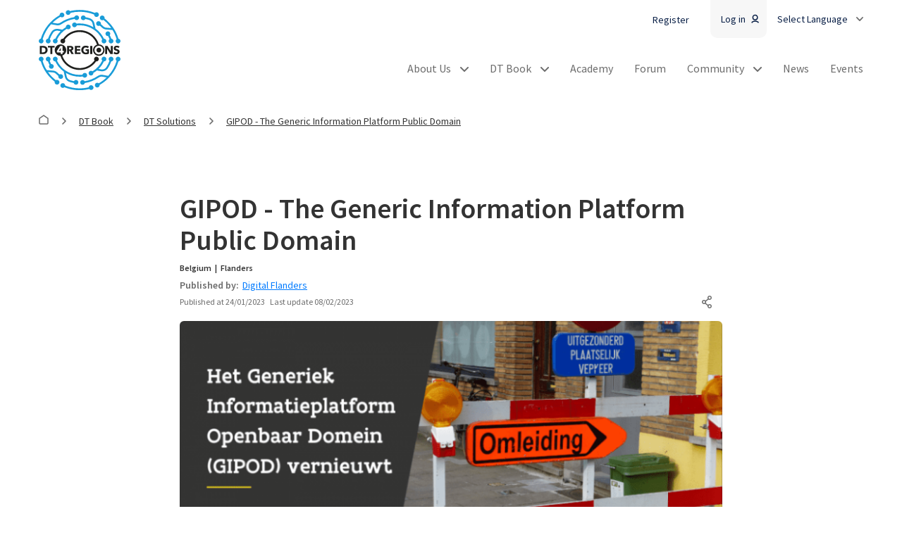

--- FILE ---
content_type: text/html; charset=UTF-8
request_url: https://dt4regions.eu/dt-book/dt-solutions/gipod-generic-information-platform-public-domain
body_size: 77638
content:
<!DOCTYPE html>
<html lang="en" dir="ltr" prefix="content: http://purl.org/rss/1.0/modules/content/  dc: http://purl.org/dc/terms/  foaf: http://xmlns.com/foaf/0.1/  og: http://ogp.me/ns#  rdfs: http://www.w3.org/2000/01/rdf-schema#  schema: http://schema.org/  sioc: http://rdfs.org/sioc/ns#  sioct: http://rdfs.org/sioc/types#  skos: http://www.w3.org/2004/02/skos/core#  xsd: http://www.w3.org/2001/XMLSchema# ">
  <head>
    <meta charset="utf-8" />
<meta name="description" content="The Generic Public Domain Information Platform (GIPOD) brings together as much information as possible on operations and events in the public domain. It improves coordination between utilities and road works. This makes it easier to avoid operations on diversion routes and to detect conflicts between operations and events.  Tactical Objectives Minimise hindrance caused by planned public domain occupancies by facilitating coordination between groundworks (road works, utility works...) and avoiding schedule conflicts (in time and space).  Provide an overview of location and initiator of registered public domain occupancies.  Optimize and simplify the information flows and administrative processes related to public domain occupancies.  Provide access to this information to services of public interest, such as public transport, satellite navigation systems, etc as open linked data.    Realizing the principle of unique data collection by linking data and systems.   Methods Set-up co-creation between different stakeholders within the ecosystem: local (regional or municipal) authorities, the utility sector, public transport, road owners, etc.  The co-creation is governed by a steering committee and consists of several working groups:  Business working group: analyses business requirements and processes, and how these will be fit into the workflow of the different players in the ecosystem  Technical working group Semantical working group Legal and financial working group: in this working group the amendments on the GIPOD decree are prepared, including: rdefining roles and responsibilities, establishing deadlines and obligations and incorporating sustainable financing by decree. The co-creation is documented in a co-creation website, which contains all the decisions and information gathered by the different working groups. The solution has been implemented using the Agile/SCRUM methodology. The solution consists of a web application, a private API and a public API. The web application provides end users with easy access to information, while the private API brings together the component sub-systems into one system. The public API and LDES streams provide access to a subset of open data for public use. LDES or Linked Data Event Streams, a new interoperable data publishing strategy and living standard within SEMIC enables you to publish any dataset as a collection of immutable objects In order to be able to expand the solution according to new discoveries and market requirements, sustainable financing has been put in place.   Functional requirements The project is managed by a team consisting of Digital Flanders professionals and specialised external professionals. Digital Flanders:  Product owner  Business and functional analyst  Lead architect  Project management  Relationship manager  External:  Developer  Tester  UX-designer    Results and Impact assessment In 2021, the number of registrations via GIPOD doubled, to a total of 420,172 registered intakes. The more complete the GIPOD platform is, the better it will be at guiding the path and coordinating activities.   Dependencies and constraints The success depends on the commitment of the actors involved." />
<link rel="canonical" href="https://dt4regions.eu/dt-book/dt-solutions/gipod-generic-information-platform-public-domain" />
<meta property="og:site_name" content="DT4REGIONS" />
<meta property="og:url" content="https://dt4regions.eu/dt-book/dt-solutions/gipod-generic-information-platform-public-domain" />
<meta property="og:title" content="GIPOD - The Generic Information Platform Public Domain | DT4REGIONS" />
<meta property="og:description" content="The Generic Public Domain Information Platform (GIPOD) brings together as much information as possible on operations and events in the public domain. It improves coordination between utilities and road works. This makes it easier to avoid operations on diversion routes and to detect conflicts between operations and events.  Tactical Objectives Minimise hindrance caused by planned public domain occupancies by facilitating coordination between groundworks (road works, utility works...) and avoiding schedule conflicts (in time and space).  Provide an overview of location and initiator of registered public domain occupancies.  Optimize and simplify the information flows and administrative processes related to public domain occupancies.  Provide access to this information to services of public interest, such as public transport, satellite navigation systems, etc as open linked data.    Realizing the principle of unique data collection by linking data and systems.   Methods Set-up co-creation between different stakeholders within the ecosystem: local (regional or municipal) authorities, the utility sector, public transport, road owners, etc.  The co-creation is governed by a steering committee and consists of several working groups:  Business working group: analyses business requirements and processes, and how these will be fit into the workflow of the different players in the ecosystem  Technical working group Semantical working group Legal and financial working group: in this working group the amendments on the GIPOD decree are prepared, including: rdefining roles and responsibilities, establishing deadlines and obligations and incorporating sustainable financing by decree. The co-creation is documented in a co-creation website, which contains all the decisions and information gathered by the different working groups. The solution has been implemented using the Agile/SCRUM methodology. The solution consists of a web application, a private API and a public API. The web application provides end users with easy access to information, while the private API brings together the component sub-systems into one system. The public API and LDES streams provide access to a subset of open data for public use. LDES or Linked Data Event Streams, a new interoperable data publishing strategy and living standard within SEMIC enables you to publish any dataset as a collection of immutable objects In order to be able to expand the solution according to new discoveries and market requirements, sustainable financing has been put in place.   Functional requirements The project is managed by a team consisting of Digital Flanders professionals and specialised external professionals. Digital Flanders:  Product owner  Business and functional analyst  Lead architect  Project management  Relationship manager  External:  Developer  Tester  UX-designer    Results and Impact assessment In 2021, the number of registrations via GIPOD doubled, to a total of 420,172 registered intakes. The more complete the GIPOD platform is, the better it will be at guiding the path and coordinating activities.   Dependencies and constraints The success depends on the commitment of the actors involved." />
<meta name="twitter:card" content="summary_large_image" />
<meta name="twitter:title" content="GIPOD - The Generic Information Platform Public Domain | DT4REGIONS" />
<meta name="twitter:url" content="https://dt4regions.eu/dt-book/dt-solutions/gipod-generic-information-platform-public-domain" />
<meta name="Generator" content="Drupal 9 (https://www.drupal.org)" />
<meta name="MobileOptimized" content="width" />
<meta name="HandheldFriendly" content="true" />
<meta name="viewport" content="width=device-width, initial-scale=1.0" />
<script type="application/ld+json">{
    "@context": "https://schema.org",
    "@graph": [
        {
            "@type": "Article",
            "headline": "GIPOD - The Generic Information Platform Public Domain | DT4REGIONS",
            "name": "GIPOD - The Generic Information Platform Public Domain"
        }
    ]
}</script>
<link rel="icon" href="/sites/default/files/dt4regions.ico" type="image/vnd.microsoft.icon" />
<link rel="alternate" hreflang="en" href="https://dt4regions.eu/dt-book/dt-solutions/gipod-generic-information-platform-public-domain" />

    <title>GIPOD - The Generic Information Platform Public Domain | DT4REGIONS</title>
    <link rel="stylesheet" media="all" href="/sites/default/files/css/css_A7ZiRDIH8DZw1Iw6eHDtbwIvtTnQFtcTlryHW_v3Dpk.css" />
<link rel="stylesheet" media="all" href="https://cdnjs.cloudflare.com/ajax/libs/font-awesome/4.7.0/css/font-awesome.min.css" />
<link rel="stylesheet" media="all" href="/sites/default/files/css/css_e-0_RYVd6rjtCrJVIN9Vz2BZ2O08rxjZ0LpPtzZJ99Q.css" />
<link rel="stylesheet" media="all" href="/sites/default/files/css/css_8Ob4vMT7IQtzoY3ijmY2RBKCzhKmHDUo8mxZc7Znwio.css" />

    
    <!-- Piwik Prod New Tracking Code -->
    <script type="text/javascript">
      var _paq = _paq || [];
      var index1 = location.href.indexOf("applicazioni.regione.emilia-romagna.it");
      var index2 = location.href.indexOf("applicazionitest.regione.emilia-romagna.it");
      var index3 = location.href.indexOf("test-dt4reg.regione.emilia-romagna.it");
      var index8 = location.href.indexOf("localhost");
      var index9 = location.href.indexOf("//10.");
      (function(){ var u="https://statisticheweb.regione.emilia-romagna.it/analytics/";
      if (index1==-1 && index2==-1 && index3==-1 && index8==-1 && index9==-1){
        _paq.push(['setSiteId', 174]);
        _paq.push(['setTrackerUrl', u+'piwik.php']);
        _paq.push(['setDocumentTitle', document.domain + "/" + document.title]);
        _paq.push(['trackPageView']);
        _paq.push(['enableLinkTracking']);
        var d=document, g=d.createElement('script'), s=d.getElementsByTagName('script')[0]; g.type='text/javascript'; g.defer=true; g.async=true; g.src=u+'piwik.js';
        s.parentNode.insertBefore(g,s); }})();
    </script>
    <noscript>
      <p>
        <img src="https://statisticheweb.regione.emilia-romagna.it/analytics/piwik.php?idsite=174" style="border:0" alt="" />
      </p>
    </noscript>
    <!-- End Piwik Prod New Tracking Code -->
  </head>
  <body class="path-node page-node-type-solution">
        <a href="#main-content" class="visually-hidden focusable skip-link">
      Skip to main content
    </a>
    
      <div class="dialog-off-canvas-main-canvas page-main-embrace d-flex flex-column align-items-stretch" data-off-canvas-main-canvas>
    <div id="skip-to-content"><a href="#main-content">Skip to main content</a></div>
<div class="page-main-top">
  <div class="main-top-bar pb-4 bg-white">
    <div class="container">
      <div class="d-flex align-items-center justify-content-end">
          <nav role="navigation" aria-labelledby="block-dt4regions-account-menu-menu" id="block-dt4regions-account-menu">
            
  <h2 class="visually-hidden" id="block-dt4regions-account-menu-menu">User account menu</h2>
  

        

        
          <ul class="account-menu d-flex align-items-center">
    
                  <li class="register">
          <a href="/user/register">Register</a>
        </li>
      
      
                  <li class="order-2 account-link">
            <a href="/user/login" class="login" data-drupal-link-system-path="user/login">Log in</a>
            <svg class="user-photo" width="13" height="15" viewBox="0 0 13 15" fill="none" xmlns="http://www.w3.org/2000/svg">
              <path d="M6.6001 8.06706C8.39502 8.06706 9.8501 6.57467 9.8501 4.73372C9.8501 2.89277 8.39502 1.40039 6.6001 1.40039C4.80517 1.40039 3.3501 2.89277 3.3501 4.73372C3.3501 6.57467 4.80517 8.06706 6.6001 8.06706Z" stroke="#0A2047" stroke-width="1.5" stroke-linecap="round" stroke-linejoin="round"/>
              <path d="M1.3999 13.3997C1.3999 11.5588 3.72802 10.0664 6.5999 10.0664C9.47178 10.0664 11.7999 11.5588 11.7999 13.3997" stroke="#0A2047" stroke-width="1.5" stroke-linecap="round" stroke-linejoin="round"/>
            </svg>
          </li>

                
              
              </ul>
  


  </nav>
<div id="block-gtranslate">
  
    
      
<div class="gtranslate">
<script>eval(unescape("eval%28function%28p%2Ca%2Cc%2Ck%2Ce%2Cr%29%7Be%3Dfunction%28c%29%7Breturn%28c%3Ca%3F%27%27%3Ae%28parseInt%28c/a%29%29%29+%28%28c%3Dc%25a%29%3E35%3FString.fromCharCode%28c+29%29%3Ac.toString%2836%29%29%7D%3Bif%28%21%27%27.replace%28/%5E/%2CString%29%29%7Bwhile%28c--%29r%5Be%28c%29%5D%3Dk%5Bc%5D%7C%7Ce%28c%29%3Bk%3D%5Bfunction%28e%29%7Breturn%20r%5Be%5D%7D%5D%3Be%3Dfunction%28%29%7Breturn%27%5C%5Cw+%27%7D%3Bc%3D1%7D%3Bwhile%28c--%29if%28k%5Bc%5D%29p%3Dp.replace%28new%20RegExp%28%27%5C%5Cb%27+e%28c%29+%27%5C%5Cb%27%2C%27g%27%29%2Ck%5Bc%5D%29%3Breturn%20p%7D%28%276%207%28a%2Cb%29%7Bn%7B4%282.9%29%7B3%20c%3D2.9%28%22o%22%29%3Bc.p%28b%2Cf%2Cf%29%3Ba.q%28c%29%7Dg%7B3%20c%3D2.r%28%29%3Ba.s%28%5C%27t%5C%27+b%2Cc%29%7D%7Du%28e%29%7B%7D%7D6%20h%28a%29%7B4%28a.8%29a%3Da.8%3B4%28a%3D%3D%5C%27%5C%27%29v%3B3%20b%3Da.w%28%5C%27%7C%5C%27%29%5B1%5D%3B3%20c%3B3%20d%3D2.x%28%5C%27y%5C%27%29%3Bz%283%20i%3D0%3Bi%3Cd.5%3Bi++%294%28d%5Bi%5D.A%3D%3D%5C%27B-C-D%5C%27%29c%3Dd%5Bi%5D%3B4%282.j%28%5C%27k%5C%27%29%3D%3DE%7C%7C2.j%28%5C%27k%5C%27%29.l.5%3D%3D0%7C%7Cc.5%3D%3D0%7C%7Cc.l.5%3D%3D0%29%7BF%286%28%29%7Bh%28a%29%7D%2CG%29%7Dg%7Bc.8%3Db%3B7%28c%2C%5C%27m%5C%27%29%3B7%28c%2C%5C%27m%5C%27%29%7D%7D%27%2C43%2C43%2C%27%7C%7Cdocument%7Cvar%7Cif%7Clength%7Cfunction%7CGTranslateFireEvent%7Cvalue%7CcreateEvent%7C%7C%7C%7C%7C%7Ctrue%7Celse%7CdoGTranslate%7C%7CgetElementById%7Cgoogle_translate_element2%7CinnerHTML%7Cchange%7Ctry%7CHTMLEvents%7CinitEvent%7CdispatchEvent%7CcreateEventObject%7CfireEvent%7Con%7Ccatch%7Creturn%7Csplit%7CgetElementsByTagName%7Cselect%7Cfor%7CclassName%7Cgoog%7Cte%7Ccombo%7Cnull%7CsetTimeout%7C500%27.split%28%27%7C%27%29%2C0%2C%7B%7D%29%29"))</script><style>div.skiptranslate,#google_translate_element2,#goog-gt-{display:none!important}body{top:0!important}</style><div id="google_translate_element2"></div>
<script>function googleTranslateElementInit2() {new google.translate.TranslateElement({pageLanguage: 'en', autoDisplay: false}, 'google_translate_element2');}</script>
<script src="https://translate.google.com/translate_a/element.js?cb=googleTranslateElementInit2"></script><select onchange="doGTranslate(this);" id="gtranslate_selector" class="notranslate" aria-label="Website Language Selector"><option value="">Select Language</option><option value="en|en" style="font-weight:bold;background:url('/modules/contrib/gtranslate/gtranslate-files/16l.png') no-repeat scroll 0 -0px;padding-left:18px;">English</option><option value="en|sq" style="background:url('/modules/contrib/gtranslate/gtranslate-files/16l.png') no-repeat scroll 0 -560px;padding-left:18px;">Albanian</option><option value="en|hy" style="background:url('/modules/contrib/gtranslate/gtranslate-files/16l.png') no-repeat scroll 0 -832px;padding-left:18px;">Armenian</option><option value="en|az" style="background:url('/modules/contrib/gtranslate/gtranslate-files/16l.png') no-repeat scroll 0 -848px;padding-left:18px;">Azerbaijani</option><option value="en|eu" style="background:url('/modules/contrib/gtranslate/gtranslate-files/16l.png') no-repeat scroll 0 -864px;padding-left:18px;">Basque</option><option value="en|be" style="background:url('/modules/contrib/gtranslate/gtranslate-files/16l.png') no-repeat scroll 0 -768px;padding-left:18px;">Belarusian</option><option value="en|bs" style="background:url('/modules/contrib/gtranslate/gtranslate-files/16l.png') no-repeat scroll 0 -944px;padding-left:18px;">Bosnian</option><option value="en|ca" style="background:url('/modules/contrib/gtranslate/gtranslate-files/16l.png') no-repeat scroll 0 -384px;padding-left:18px;">Catalan</option><option value="en|hr" style="background:url('/modules/contrib/gtranslate/gtranslate-files/16l.png') no-repeat scroll 0 -80px;padding-left:18px;">Croatian</option><option value="en|cs" style="background:url('/modules/contrib/gtranslate/gtranslate-files/16l.png') no-repeat scroll 0 -96px;padding-left:18px;">Czech</option><option value="en|da" style="background:url('/modules/contrib/gtranslate/gtranslate-files/16l.png') no-repeat scroll 0 -112px;padding-left:18px;">Danish</option><option value="en|nl" style="background:url('/modules/contrib/gtranslate/gtranslate-files/16l.png') no-repeat scroll 0 -128px;padding-left:18px;">Dutch</option><option value="en|et" style="background:url('/modules/contrib/gtranslate/gtranslate-files/16l.png') no-repeat scroll 0 -576px;padding-left:18px;">Estonian</option><option value="en|tl" style="background:url('/modules/contrib/gtranslate/gtranslate-files/16l.png') no-repeat scroll 0 -400px;padding-left:18px;">Filipino</option><option value="en|fi" style="background:url('/modules/contrib/gtranslate/gtranslate-files/16l.png') no-repeat scroll 0 -144px;padding-left:18px;">Finnish</option><option value="en|fr" style="background:url('/modules/contrib/gtranslate/gtranslate-files/16l.png') no-repeat scroll 0 -160px;padding-left:18px;">French</option><option value="en|ka" style="background:url('/modules/contrib/gtranslate/gtranslate-files/16l.png') no-repeat scroll 0 -880px;padding-left:18px;">Georgian</option><option value="en|de" style="background:url('/modules/contrib/gtranslate/gtranslate-files/16l.png') no-repeat scroll 0 -176px;padding-left:18px;">German</option><option value="en|el" style="background:url('/modules/contrib/gtranslate/gtranslate-files/16l.png') no-repeat scroll 0 -192px;padding-left:18px;">Greek</option><option value="en|hu" style="background:url('/modules/contrib/gtranslate/gtranslate-files/16l.png') no-repeat scroll 0 -608px;padding-left:18px;">Hungarian</option><option value="en|is" style="background:url('/modules/contrib/gtranslate/gtranslate-files/16l.png') no-repeat scroll 0 -784px;padding-left:18px;">Icelandic</option><option value="en|ga" style="background:url('/modules/contrib/gtranslate/gtranslate-files/16l.png') no-repeat scroll 0 -736px;padding-left:18px;">Irish</option><option value="en|it" style="background:url('/modules/contrib/gtranslate/gtranslate-files/16l.png') no-repeat scroll 0 -224px;padding-left:18px;">Italian</option><option value="en|ko" style="background:url('/modules/contrib/gtranslate/gtranslate-files/16l.png') no-repeat scroll 0 -256px;padding-left:18px;">Korean</option><option value="en|la" style="background:url('/modules/contrib/gtranslate/gtranslate-files/16l.png') no-repeat scroll 0 -1120px;padding-left:18px;">Latin</option><option value="en|lv" style="background:url('/modules/contrib/gtranslate/gtranslate-files/16l.png') no-repeat scroll 0 -448px;padding-left:18px;">Latvian</option><option value="en|lt" style="background:url('/modules/contrib/gtranslate/gtranslate-files/16l.png') no-repeat scroll 0 -464px;padding-left:18px;">Lithuanian</option><option value="en|mk" style="background:url('/modules/contrib/gtranslate/gtranslate-files/16l.png') no-repeat scroll 0 -800px;padding-left:18px;">Macedonian</option><option value="en|no" style="background:url('/modules/contrib/gtranslate/gtranslate-files/16l.png') no-repeat scroll 0 -272px;padding-left:18px;">Norwegian</option><option value="en|pl" style="background:url('/modules/contrib/gtranslate/gtranslate-files/16l.png') no-repeat scroll 0 -288px;padding-left:18px;">Polish</option><option value="en|pt" style="background:url('/modules/contrib/gtranslate/gtranslate-files/16l.png') no-repeat scroll 0 -304px;padding-left:18px;">Portuguese</option><option value="en|ro" style="background:url('/modules/contrib/gtranslate/gtranslate-files/16l.png') no-repeat scroll 0 -320px;padding-left:18px;">Romanian</option><option value="en|sr" style="background:url('/modules/contrib/gtranslate/gtranslate-files/16l.png') no-repeat scroll 0 -480px;padding-left:18px;">Serbian</option><option value="en|sk" style="background:url('/modules/contrib/gtranslate/gtranslate-files/16l.png') no-repeat scroll 0 -496px;padding-left:18px;">Slovak</option><option value="en|sl" style="background:url('/modules/contrib/gtranslate/gtranslate-files/16l.png') no-repeat scroll 0 -512px;padding-left:18px;">Slovenian</option><option value="en|es" style="background:url('/modules/contrib/gtranslate/gtranslate-files/16l.png') no-repeat scroll 0 -352px;padding-left:18px;">Spanish</option><option value="en|sv" style="background:url('/modules/contrib/gtranslate/gtranslate-files/16l.png') no-repeat scroll 0 -368px;padding-left:18px;">Swedish</option><option value="en|tr" style="background:url('/modules/contrib/gtranslate/gtranslate-files/16l.png') no-repeat scroll 0 -656px;padding-left:18px;">Turkish</option><option value="en|uk" style="background:url('/modules/contrib/gtranslate/gtranslate-files/16l.png') no-repeat scroll 0 -528px;padding-left:18px;">Ukrainian</option></select>
</div>
  </div>


      </div>
    </div>
  </div>
  
  <div class="d-flex flex-column">
    <header role="banner" class="sticky-top bg-white">
      	<div class="container">
		<div  class="row region region-header">
			<div class="col-12">
				<div class="header-wrapper d-flex justify-content-between align-items-center">
					<a href="/">
						<div class="logo-wrapper">
							<img class="big-logo" src="/themes/custom/dt4regions/src/images/big-logo.svg" alt="DT4Regions" />
							<img class="small-logo" src="/themes/custom/dt4regions/src/images/logo.svg" alt="DT4Regions" aria-hidden="true" />
						</div>
					</a>

					<div class="header-right-content d-flex justify-content-end align-items-center">
						<nav role="navigation" aria-labelledby="block-dt4regions-main-menu-menu" id="block-dt4regions-main-menu">
            
  <h2 class="visually-hidden" id="block-dt4regions-main-menu-menu">Main navigation</h2>
  

        


  
                <button type="button" class="menu-toggle"><span class="visually-hidden">Open menu</span></button>
        <ul class="menu main-menu">
              
              
        <li  class="has-submenu menu-item" data-menu-level="1">
          <a href="/about-dt4regions">About Us</a>
          
                        
                <button type="button" class="submenu-toggle"><span class="visually-hidden">Expand submenu</span></button>
        <ul class="menu submenu">
              
              
        <li  class="menu-item" data-menu-level="2">
          <a href="/about-dt4regions">About DT4REGIONS</a>
          
                  </li>
              
        <li  class="menu-item" data-menu-level="2">
          <a href="/dt4regions/project-partners">Project Partners</a>
          
                  </li>
              
        <li  class="menu-item" data-menu-level="2">
          <a href="/form/contact">Contact Us</a>
          
                  </li>
      
      </ul>
  
                  </li>
              
        <li  class="has-submenu menu-item" data-menu-level="1">
          <a href="/dt-book">DT Book</a>
          
                        
                <button type="button" class="submenu-toggle"><span class="visually-hidden">Expand submenu</span></button>
        <ul class="menu submenu">
              
              
        <li  class="menu-item" data-menu-level="2">
          <a href="/dt-book/dt-stories">DT Stories</a>
          
                  </li>
              
        <li  class="menu-item" data-menu-level="2">
          <a href="/dt-book/dt-solutions">DT Solutions</a>
          
                  </li>
              
        <li  class="menu-item" data-menu-level="2">
          <a href="/dt-book/award-shortlist">Award Shortlist</a>
          
                  </li>
      
      </ul>
  
                  </li>
              
        <li  class="menu-item" data-menu-level="1">
          <a href="/academy">Academy</a>
          
                  </li>
              
        <li  class="menu-item" data-menu-level="1">
          <a href="/forum">Forum</a>
          
                  </li>
              
        <li  class="has-submenu menu-item" data-menu-level="1">
          <a href="/community">Community</a>
          
                        
                <button type="button" class="submenu-toggle"><span class="visually-hidden">Expand submenu</span></button>
        <ul class="menu submenu">
              
              
        <li  class="menu-item" data-menu-level="2">
          <a href="/mutual-learning-communities">Mutual Learning Communities</a>
          
                  </li>
              
        <li  class="menu-item" data-menu-level="2">
          <a href="/community">People</a>
          
                  </li>
      
      </ul>
  
                  </li>
              
        <li  class="menu-item" data-menu-level="1">
          <a href="/news">News</a>
          
                  </li>
              
        <li  class="menu-item" data-menu-level="1">
          <a href="/events">Events</a>
          
                  </li>
      
      </ul>
  


  </nav>
<div id="block-gtranslate-2">
  
    
      
<div class="gtranslate">
<script>eval(unescape("eval%28function%28p%2Ca%2Cc%2Ck%2Ce%2Cr%29%7Be%3Dfunction%28c%29%7Breturn%28c%3Ca%3F%27%27%3Ae%28parseInt%28c/a%29%29%29+%28%28c%3Dc%25a%29%3E35%3FString.fromCharCode%28c+29%29%3Ac.toString%2836%29%29%7D%3Bif%28%21%27%27.replace%28/%5E/%2CString%29%29%7Bwhile%28c--%29r%5Be%28c%29%5D%3Dk%5Bc%5D%7C%7Ce%28c%29%3Bk%3D%5Bfunction%28e%29%7Breturn%20r%5Be%5D%7D%5D%3Be%3Dfunction%28%29%7Breturn%27%5C%5Cw+%27%7D%3Bc%3D1%7D%3Bwhile%28c--%29if%28k%5Bc%5D%29p%3Dp.replace%28new%20RegExp%28%27%5C%5Cb%27+e%28c%29+%27%5C%5Cb%27%2C%27g%27%29%2Ck%5Bc%5D%29%3Breturn%20p%7D%28%276%207%28a%2Cb%29%7Bn%7B4%282.9%29%7B3%20c%3D2.9%28%22o%22%29%3Bc.p%28b%2Cf%2Cf%29%3Ba.q%28c%29%7Dg%7B3%20c%3D2.r%28%29%3Ba.s%28%5C%27t%5C%27+b%2Cc%29%7D%7Du%28e%29%7B%7D%7D6%20h%28a%29%7B4%28a.8%29a%3Da.8%3B4%28a%3D%3D%5C%27%5C%27%29v%3B3%20b%3Da.w%28%5C%27%7C%5C%27%29%5B1%5D%3B3%20c%3B3%20d%3D2.x%28%5C%27y%5C%27%29%3Bz%283%20i%3D0%3Bi%3Cd.5%3Bi++%294%28d%5Bi%5D.A%3D%3D%5C%27B-C-D%5C%27%29c%3Dd%5Bi%5D%3B4%282.j%28%5C%27k%5C%27%29%3D%3DE%7C%7C2.j%28%5C%27k%5C%27%29.l.5%3D%3D0%7C%7Cc.5%3D%3D0%7C%7Cc.l.5%3D%3D0%29%7BF%286%28%29%7Bh%28a%29%7D%2CG%29%7Dg%7Bc.8%3Db%3B7%28c%2C%5C%27m%5C%27%29%3B7%28c%2C%5C%27m%5C%27%29%7D%7D%27%2C43%2C43%2C%27%7C%7Cdocument%7Cvar%7Cif%7Clength%7Cfunction%7CGTranslateFireEvent%7Cvalue%7CcreateEvent%7C%7C%7C%7C%7C%7Ctrue%7Celse%7CdoGTranslate%7C%7CgetElementById%7Cgoogle_translate_element2%7CinnerHTML%7Cchange%7Ctry%7CHTMLEvents%7CinitEvent%7CdispatchEvent%7CcreateEventObject%7CfireEvent%7Con%7Ccatch%7Creturn%7Csplit%7CgetElementsByTagName%7Cselect%7Cfor%7CclassName%7Cgoog%7Cte%7Ccombo%7Cnull%7CsetTimeout%7C500%27.split%28%27%7C%27%29%2C0%2C%7B%7D%29%29"))</script><style>div.skiptranslate,#google_translate_element2,#goog-gt-{display:none!important}body{top:0!important}</style><div id="google_translate_element2"></div>
<script>function googleTranslateElementInit2() {new google.translate.TranslateElement({pageLanguage: 'en', autoDisplay: false}, 'google_translate_element2');}</script>
<script src="https://translate.google.com/translate_a/element.js?cb=googleTranslateElementInit2"></script><select onchange="doGTranslate(this);" id="gtranslate_selector" class="notranslate" aria-label="Website Language Selector"><option value="">Select Language</option><option value="en|en" style="font-weight:bold;background:url('/modules/contrib/gtranslate/gtranslate-files/16l.png') no-repeat scroll 0 -0px;padding-left:18px;">English</option><option value="en|sq" style="background:url('/modules/contrib/gtranslate/gtranslate-files/16l.png') no-repeat scroll 0 -560px;padding-left:18px;">Albanian</option><option value="en|hy" style="background:url('/modules/contrib/gtranslate/gtranslate-files/16l.png') no-repeat scroll 0 -832px;padding-left:18px;">Armenian</option><option value="en|az" style="background:url('/modules/contrib/gtranslate/gtranslate-files/16l.png') no-repeat scroll 0 -848px;padding-left:18px;">Azerbaijani</option><option value="en|eu" style="background:url('/modules/contrib/gtranslate/gtranslate-files/16l.png') no-repeat scroll 0 -864px;padding-left:18px;">Basque</option><option value="en|be" style="background:url('/modules/contrib/gtranslate/gtranslate-files/16l.png') no-repeat scroll 0 -768px;padding-left:18px;">Belarusian</option><option value="en|bs" style="background:url('/modules/contrib/gtranslate/gtranslate-files/16l.png') no-repeat scroll 0 -944px;padding-left:18px;">Bosnian</option><option value="en|ca" style="background:url('/modules/contrib/gtranslate/gtranslate-files/16l.png') no-repeat scroll 0 -384px;padding-left:18px;">Catalan</option><option value="en|hr" style="background:url('/modules/contrib/gtranslate/gtranslate-files/16l.png') no-repeat scroll 0 -80px;padding-left:18px;">Croatian</option><option value="en|cs" style="background:url('/modules/contrib/gtranslate/gtranslate-files/16l.png') no-repeat scroll 0 -96px;padding-left:18px;">Czech</option><option value="en|da" style="background:url('/modules/contrib/gtranslate/gtranslate-files/16l.png') no-repeat scroll 0 -112px;padding-left:18px;">Danish</option><option value="en|nl" style="background:url('/modules/contrib/gtranslate/gtranslate-files/16l.png') no-repeat scroll 0 -128px;padding-left:18px;">Dutch</option><option value="en|et" style="background:url('/modules/contrib/gtranslate/gtranslate-files/16l.png') no-repeat scroll 0 -576px;padding-left:18px;">Estonian</option><option value="en|tl" style="background:url('/modules/contrib/gtranslate/gtranslate-files/16l.png') no-repeat scroll 0 -400px;padding-left:18px;">Filipino</option><option value="en|fi" style="background:url('/modules/contrib/gtranslate/gtranslate-files/16l.png') no-repeat scroll 0 -144px;padding-left:18px;">Finnish</option><option value="en|fr" style="background:url('/modules/contrib/gtranslate/gtranslate-files/16l.png') no-repeat scroll 0 -160px;padding-left:18px;">French</option><option value="en|ka" style="background:url('/modules/contrib/gtranslate/gtranslate-files/16l.png') no-repeat scroll 0 -880px;padding-left:18px;">Georgian</option><option value="en|de" style="background:url('/modules/contrib/gtranslate/gtranslate-files/16l.png') no-repeat scroll 0 -176px;padding-left:18px;">German</option><option value="en|el" style="background:url('/modules/contrib/gtranslate/gtranslate-files/16l.png') no-repeat scroll 0 -192px;padding-left:18px;">Greek</option><option value="en|hu" style="background:url('/modules/contrib/gtranslate/gtranslate-files/16l.png') no-repeat scroll 0 -608px;padding-left:18px;">Hungarian</option><option value="en|is" style="background:url('/modules/contrib/gtranslate/gtranslate-files/16l.png') no-repeat scroll 0 -784px;padding-left:18px;">Icelandic</option><option value="en|ga" style="background:url('/modules/contrib/gtranslate/gtranslate-files/16l.png') no-repeat scroll 0 -736px;padding-left:18px;">Irish</option><option value="en|it" style="background:url('/modules/contrib/gtranslate/gtranslate-files/16l.png') no-repeat scroll 0 -224px;padding-left:18px;">Italian</option><option value="en|ko" style="background:url('/modules/contrib/gtranslate/gtranslate-files/16l.png') no-repeat scroll 0 -256px;padding-left:18px;">Korean</option><option value="en|la" style="background:url('/modules/contrib/gtranslate/gtranslate-files/16l.png') no-repeat scroll 0 -1120px;padding-left:18px;">Latin</option><option value="en|lv" style="background:url('/modules/contrib/gtranslate/gtranslate-files/16l.png') no-repeat scroll 0 -448px;padding-left:18px;">Latvian</option><option value="en|lt" style="background:url('/modules/contrib/gtranslate/gtranslate-files/16l.png') no-repeat scroll 0 -464px;padding-left:18px;">Lithuanian</option><option value="en|mk" style="background:url('/modules/contrib/gtranslate/gtranslate-files/16l.png') no-repeat scroll 0 -800px;padding-left:18px;">Macedonian</option><option value="en|no" style="background:url('/modules/contrib/gtranslate/gtranslate-files/16l.png') no-repeat scroll 0 -272px;padding-left:18px;">Norwegian</option><option value="en|pl" style="background:url('/modules/contrib/gtranslate/gtranslate-files/16l.png') no-repeat scroll 0 -288px;padding-left:18px;">Polish</option><option value="en|pt" style="background:url('/modules/contrib/gtranslate/gtranslate-files/16l.png') no-repeat scroll 0 -304px;padding-left:18px;">Portuguese</option><option value="en|ro" style="background:url('/modules/contrib/gtranslate/gtranslate-files/16l.png') no-repeat scroll 0 -320px;padding-left:18px;">Romanian</option><option value="en|sr" style="background:url('/modules/contrib/gtranslate/gtranslate-files/16l.png') no-repeat scroll 0 -480px;padding-left:18px;">Serbian</option><option value="en|sk" style="background:url('/modules/contrib/gtranslate/gtranslate-files/16l.png') no-repeat scroll 0 -496px;padding-left:18px;">Slovak</option><option value="en|sl" style="background:url('/modules/contrib/gtranslate/gtranslate-files/16l.png') no-repeat scroll 0 -512px;padding-left:18px;">Slovenian</option><option value="en|es" style="background:url('/modules/contrib/gtranslate/gtranslate-files/16l.png') no-repeat scroll 0 -352px;padding-left:18px;">Spanish</option><option value="en|sv" style="background:url('/modules/contrib/gtranslate/gtranslate-files/16l.png') no-repeat scroll 0 -368px;padding-left:18px;">Swedish</option><option value="en|tr" style="background:url('/modules/contrib/gtranslate/gtranslate-files/16l.png') no-repeat scroll 0 -656px;padding-left:18px;">Turkish</option><option value="en|uk" style="background:url('/modules/contrib/gtranslate/gtranslate-files/16l.png') no-repeat scroll 0 -528px;padding-left:18px;">Ukrainian</option></select>
</div>
  </div>

					</div>
 
					<div class="mobile-links">
											</div>
				</div>
			</div>
		</div>
	</div>



    </header>

    <main role="main" class="pos-rel" id="main-content">
        <div data-drupal-messages-fallback class="hidden"></div>


        <div id="block-breadcrumbs">
  
    
      	<div class="container">
		<div class="row">
			<div class="col-12 mb-5">

				<nav class="system-breadcrumb" role="navigation" aria-labelledby="system-breadcrumb">
					<h2 id="system-breadcrumb" class="visually-hidden">Breadcrumb</h2>
					<ul>
            			<li><a href="/" title="Home"><span class="visually-hidden">Home</span></a></li>
													<li>
																	<a href="/index.php/dt-book">DT Book</a>
															</li>
													<li>
																	<a href="/index.php/dt-book/dt-solutions">DT Solutions</a>
															</li>
													<li>
																	<a href="/index.php/dt-book/dt-solutions/gipod-generic-information-platform-public-domain">GIPOD - The Generic Information Platform Public Domain</a>
															</li>
											</ul>
				</nav>

			</div>
		</div>
	</div>

  </div>
<div id="block-dt4regions-content">
  
    
      <article data-history-node-id="231" role="article" about="/dt-book/dt-solutions/gipod-generic-information-platform-public-domain">

	<div>

		<div class="container">
			<div class="row">
				<div class="col-12 col-md-8 offset-md-2">
					<h1><span class="field field--name-title field--type-string field--label-hidden">GIPOD - The Generic Information Platform Public Domain</span>
</h1>
					<div class="country-wrapper d-flex align-items-center">
													<div class="mr-2">Belgium</div>
																			<div class="mr-2">|</div>
																			<div>Flanders</div>
											</div>
										<div class="author-wrapper d-flex align-items-center">
						<span class="published mr-2">Published by: </span>
													<a href="https://www.vlaanderen.be/digitaal-vlaanderen">Digital Flanders</a>
											</div>
										<div class="d-flex align-items-center justify-content-between mb-4">
						<div class="date-wrapper">
							<span class="mr-2">Published at 24/01/2023</span>
							<span>Last update 08/02/2023</span>
						</div>
						<div class="share-bookmark d-flex align-items-center">
							
<div class="share">
    <button class="toggle-mini-modal share-toggle" type="button" title="share ">
      <img src="/themes/custom/dt4regions/src/images/share.svg" alt="share" class="svg" alt="" />
    </button>
    <div class="mini-modal share-links">
      
      <button class="close" type="button">
        <img src="/themes/custom/dt4regions/src/images/cross.svg" title="Close" alt="close" />
      </button>

                  
      <ul>
        <li><a class="share-facebook" href="https://www.facebook.com/sharer.php?u=https://dt4regions.eu/dt-book/dt-solutions/gipod-generic-information-platform-public-domain" target="_blank">Facebook</a></li>
        <li><a class="share-twitter" href="https://twitter.com/intent/tweet?url=https://dt4regions.eu/dt-book/dt-solutions/gipod-generic-information-platform-public-domain" target="_blank">Twitter</a></li>
        <li><a class="share-linkedin" href="https://www.linkedin.com/sharing/share-offsite/?url=https://dt4regions.eu/dt-book/dt-solutions/gipod-generic-information-platform-public-domain" target="_blank">LinkedIn</a></li>
        <li><a class="share-email" href="mailto:" title="Email share">Email</a></li>
        <li><a class="share-copy" href="https://dt4regions.eu/dt-book/dt-solutions/gipod-generic-information-platform-public-domain" data-success-label="Copied">Copy link</a></li>
      </ul>            
    </div>
  </div>
															<div class="bookmark ml-4">
									
								</div>
													</div>
					</div>
				</div>
				<div class="col-12 col-md-8 offset-md-2 mb-4">
					<div class="detail-img-wrapper">
						<div class="detail-img">
							
  <div class="item">  <img loading="lazy" src="/sites/default/files/styles/data_story_detail/public/2023-01/het_nieuwe_GIPOD_hbvjfu.png?itok=h5-ycpvS" width="1600" height="800" alt="GIPOD" typeof="foaf:Image" />


</div>

						</div>
						<div class="award-badge content-detail">
							
						</div>
					</div>
				</div>
				<div class="col-12 col-md-8 offset-md-2">
					<div class="labels mb-4">
																																					</div>
					<div class="mb-4">
						<div class="rate-widget fivestar"><form class="node-solution-231-fivestar-fivestar-0 vote-form" id="rate-widget-base-form" data-drupal-selector="node-solution-231-fivestar-fivestar-0" action="/dt-book/dt-solutions/gipod-generic-information-platform-public-domain" method="post" accept-charset="UTF-8">
  <table class="rating-table">
  <tr class="rating-table-tr">
    <td class="rating-table-td"><div class="fivestar-rating-wrapper rate-disabled" can-edit="false"><div class="form-item js-form-item form-type-radio js-form-type-radio form-item-value js-form-item-value form-disabled">
  <label class="form-item js-form-item form-type-radio js-form-type-radio form-item-value js-form-item-value form-disabled rating-label fivestar-rating-label fivestar-rating-label-1"><input twig-suggestion="rating-input" class="rating-input fivestar-rating-input fivestar-rating-input-1 form-radio" data-drupal-selector="edit-value-1" disabled="disabled" type="radio" id="edit-value-1" name="value" value="1" />

  </label>
    </div>
<div class="form-item js-form-item form-type-radio js-form-type-radio form-item-value js-form-item-value form-disabled">
  <label class="form-item js-form-item form-type-radio js-form-type-radio form-item-value js-form-item-value form-disabled rating-label fivestar-rating-label fivestar-rating-label-2"><input twig-suggestion="rating-input" class="rating-input fivestar-rating-input fivestar-rating-input-2 form-radio" data-drupal-selector="edit-value-2" disabled="disabled" type="radio" id="edit-value-2" name="value" value="2" />

  </label>
    </div>
<div class="form-item js-form-item form-type-radio js-form-type-radio form-item-value js-form-item-value form-disabled">
  <label class="form-item js-form-item form-type-radio js-form-type-radio form-item-value js-form-item-value form-disabled rating-label fivestar-rating-label fivestar-rating-label-3"><input twig-suggestion="rating-input" class="rating-input fivestar-rating-input fivestar-rating-input-3 form-radio" data-drupal-selector="edit-value-3" disabled="disabled" type="radio" id="edit-value-3" name="value" value="3" />

  </label>
    </div>
<div class="form-item js-form-item form-type-radio js-form-type-radio form-item-value js-form-item-value form-disabled">
  <label class="form-item js-form-item form-type-radio js-form-type-radio form-item-value js-form-item-value form-disabled rating-label fivestar-rating-label fivestar-rating-label-4"><input twig-suggestion="rating-input" class="rating-input fivestar-rating-input fivestar-rating-input-4 form-radio" data-drupal-selector="edit-value-4" disabled="disabled" type="radio" id="edit-value-4" name="value" value="4" />

  </label>
    </div>
<div class="form-item js-form-item form-type-radio js-form-type-radio form-item-value js-form-item-value form-disabled">
  <label class="form-item js-form-item form-type-radio js-form-type-radio form-item-value js-form-item-value form-disabled rating-label fivestar-rating-label fivestar-rating-label-5"><input twig-suggestion="rating-input" class="rating-input fivestar-rating-input fivestar-rating-input-5 form-radio" data-drupal-selector="edit-value-5" disabled="disabled" type="radio" id="edit-value-5" name="value" value="5" />

  </label>
      <div class="rating-option-result">0.0</div>
    </div>
</div><input autocomplete="off" data-drupal-selector="form-kkmyl-4mnf6nanojhzi0njt7ot0top1g5h-e3iguxdu" type="hidden" name="form_build_id" value="form-KkmYL_4MnF6NanoJHzI0njT7oT0Top1g5h_E3iguxdU" />
<input data-drupal-selector="edit-node-solution-231-fivestar-fivestar-0" type="hidden" name="form_id" value="node_solution_231_fivestar_fivestar_0" />
<input class="fivestar-rating-submit button button--primary js-form-submit form-submit" data-drupal-selector="edit-submit" type="submit" id="edit-submit--2" name="op" value="Save" />
</td>
    </tr>
</table>
</form>
</div>

					</div>
				</div>
				<div class="col-12 col-md-8 offset-md-2 mb-5">
					<div class="description-wrapper">
						<div class="area-title mb-4">
							Description of solution
						</div>
						<div class="mb-5">
							<div class="richtext">
			<p>The Generic Public Domain Information Platform (GIPOD) brings together as much information as possible on operations and events in the public domain. It improves coordination between utilities and road works. This makes it easier to avoid operations on diversion routes and to detect conflicts between operations and events. </p>

<h2>Tactical Objectives</h2>

<ol><li>Minimise hindrance caused by planned public domain occupancies by facilitating coordination between groundworks (road works, utility works...) and avoiding schedule conflicts (in time and space). </li>
	<li>Provide an overview of location and initiator of registered public domain occupancies. </li>
	<li>Optimize and simplify the information flows and administrative processes related to public domain occupancies. </li>
	<li>Provide access to this information to services of public interest, such as public transport, satellite navigation systems, etc as open linked data.   </li>
	<li>Realizing the principle of unique data collection by linking data and systems.</li>
</ol><p> </p>

<h2>Methods</h2>

<p>Set-up co-creation between different stakeholders within the ecosystem: local (regional or municipal) authorities, the utility sector, public transport, road owners, etc. 
The co-creation is governed by a steering committee and consists of several working groups: </p>

<ul><li>Business working group: analyses business requirements and processes, and how these will be fit into the workflow of the different players in the ecosystem </li>
	<li>Technical working group</li>
	<li>Semantical working group</li>
	<li>Legal and financial working group: in this working group the amendments on the GIPOD decree are prepared, including: rdefining roles and responsibilities, establishing deadlines and obligations and incorporating sustainable financing by decree.</li>
</ul><p>The co-creation is documented in a co-creation website, which contains all the decisions and information gathered by the different working groups.</p>

<p>The solution has been implemented using the Agile/SCRUM methodology. The solution consists of a web application, a private API and a public API. The web application provides end users with easy access to information, while the private API brings together the component sub-systems into one system. The public API and LDES streams provide access to a subset of open data for public use. LDES or Linked Data Event Streams, a new interoperable data publishing strategy and <a href="https://eur03.safelinks.protection.outlook.com/?url=https%3A%2F%2Fgithub.com%2FSEMICeu%2FLinkedDataEventStreams&amp;data=05%7C01%7Ccamille.naessens%40vlaanderen.be%7C0826d48840224d5a59e808db082f6374%7C0c0338a695614ee8b8d64e89cbd520a0%7C0%7C0%7C638112771841846475%7CUnknown%7CTWFpbGZsb3d8eyJWIjoiMC4wLjAwMDAiLCJQIjoiV2luMzIiLCJBTiI6Ik1haWwiLCJXVCI6Mn0%3D%7C3000%7C%7C%7C&amp;sdata=AWUpdQxJXqQ6fLho10rIuFydsckkAztmJ9NB3VnxnjM%3D&amp;reserved=0">living standard within SEMIC</a> enables you to publish any dataset as a collection of immutable objects</p>

<p>In order to be able to expand the solution according to new discoveries and market requirements, sustainable financing has been put in place.</p>

<p> </p>

<h2>Functional requirements</h2>

<p>The project is managed by a team consisting of Digital Flanders professionals and specialised external professionals.</p>

<p>Digital Flanders: </p>

<ul><li>Product owner </li>
	<li>Business and functional analyst </li>
	<li>Lead architect </li>
	<li>Project management </li>
	<li>Relationship manager </li>
</ul><p class="paragraph">External: </p>

<ul><li>Developer </li>
	<li>Tester </li>
	<li>UX-designer </li>
</ul><p> </p>

<h2 class="MsoNormal"><strong>Results and Impact assessment</strong></h2>

<p>In 2021, the number of registrations via GIPOD doubled, to a total of 420,172 registered intakes. The more complete the GIPOD platform is, the better it will be at guiding the path and coordinating activities.</p>

<p> </p>

<h2 class="MsoNormal"><strong>Dependencies and constraints </strong></h2>

<p>The success depends on the commitment of the actors involved.</p>
	</div>
						</div>
					</div>
										<a href="https://vlaamseoverheid.atlassian.net/wiki/spaces/NGC/overview" class="btn secondary arrow-right" target="_blank">
						Go to Solution
					</a>
									</div>
			</div>
		</div>

						
		
		
	</div>
</article>


  </div>
<div id="block-cookiesui">
  
    
        
<div id="cookiesjsr"></div>

  </div>


    </main>
  </div>
</div>

<div class="page-main-bottom">
  
        <div class="bg-terciary-100">
  <div class="container">
    <nav role="navigation" aria-labelledby="block-dt4regions-footer-menu" id="block-dt4regions-footer" class="block block-menu navigation menu--footer menu-footer-wrapper pt-5 pb-5">
      <a href="/" title="Link to homepage"><div class="logo-big"></div></a>
                                
      <h2 class="visually-hidden" id="block-dt4regions-footer-menu">Footer menu</h2>
      

                    
              <ul class="menu-footer first-level">
                      <li tabindex="0"  class="menu-footer-item">
          <span class="footer-area-titile">DT4REGIONS</span>
              
                                <ul class="menu-footer">
                      <li  class="menu-footer-subitem">
          <a href="/about-dt4regions">About Us</a>
              
              </li>
                      <li  class="menu-footer-subitem">
          <a href="/dt4regions/project-partners">Project Partners</a>
              
              </li>
                      <li  class="menu-footer-subitem">
          <a href="/form/contact">Contact Us</a>
              
              </li>
            </ul>
  
              </li>
                      <li tabindex="0"  class="menu-footer-item">
          <span class="footer-area-titile">Resources</span>
              
                                <ul class="menu-footer">
                      <li  class="menu-footer-subitem">
          <a href="/resources/associations-and-networking-plaforms">Associations and Networking Plaforms</a>
              
              </li>
                      <li  class="menu-footer-subitem">
          <a href="/resources/research-centers-and-capacity-building-ecosystem">Research Centers and Capacity Building Ecosystem</a>
              
              </li>
                      <li  class="menu-footer-subitem">
          <a href="/resources/platforms-ecosystem">Platforms Ecosystem</a>
              
              </li>
            </ul>
  
              </li>
            </ul>
  


            <div class="newsletter">
        <div class="footer-area-titile">
          Subscribe to our Newsletter
        </div>
        <div class="newsletter-text">
          <p>Signup for our newsletter to get the latest news and updates directly in your inbox.</p>

        </div>
                  <a href="https://t.co/c2IcWF4ivz" target="_blank" class="btn secondary small">Subscribe</a>
              </div>
    </nav>
  </div>
</div><div class="bg-terciary-500">
  <div class="container pt-5 pb-5">
    <div class="row">
      <div class="col-12 pb-5 mb-5 footer-border-bottom">
        <div class="footer-top-wrapper d-md-flex align-items-start">
          <div class="eu-flag">
            <img src="/themes/custom/dt4regions/src/images/eu-flag.jpg" alt="Europe Union Flag" />
          </div>
          <div class="footer-text">
            <p>DT4REGIONS is a European Parliament Preparatory Action supported with European Funds. The content of this website reflects only the author’s view. The European Commission is not responsible for any use that may be made of the information it contains.</p>

          </div>
        </div>
      </div>

      <div class="col-12">
        <div class="footer-bottom-wrapper d-md-flex align-items-start justify-content-between">
          <div class="footer-bottom-left d-md-flex align-items-start">
            <div class="rights-reserved">
              © DT4REGIONS, all rights reserved.
            </div>
            <nav role="navigation" aria-labelledby="block-footerbottom-menu" id="block-footerbottom" class="block block-menu navigation menu--footer-bottom">
                                                                        
              <h2 class="visually-hidden" id="block-footerbottom-menu">Footer Bottom</h2>
              

                                            
              <ul>
              <li>
        <a href="/privacy" data-drupal-link-system-path="node/65">Privacy Policy</a>
              </li>
          <li>
        <a href="/cookies/documentation" data-drupal-link-system-path="cookies/documentation">Cookies Documentation</a>
              </li>
        </ul>
  


                          </nav>
          </div>
          
          <div class="footer-bottom-right">
            <div class="social-wrapper">
              								<span class="social-links-title">Follow us:</span>
							
							              								<a class="social-icon" href="https://www.twitter.com/DT4Regions" target="_blank" title="open DT4Regions twitter page"><img class="svg" src="/themes/custom/dt4regions/src/images/twitter.svg" alt="Twitter|t" rel="noopener" /></a>
							              								<a class="social-icon" href="https://www.linkedin.com/company/dt4regions" target="_blank" title="open DT4Regions linkedin page"><img class="svg" src="/themes/custom/dt4regions/src/images/linkedin.svg" alt="Linkedin|t" rel="noopener" /></a>
														            </div>
          </div>
        </div>

      </div>
    </div>
  </div>
</div>

  </div>
  </div>

    
    <script type="application/json" data-drupal-selector="drupal-settings-json">{"path":{"baseUrl":"\/","scriptPath":null,"pathPrefix":"","currentPath":"node\/231","currentPathIsAdmin":false,"isFront":false,"currentLanguage":"en"},"pluralDelimiter":"\u0003","suppressDeprecationErrors":true,"ajaxPageState":{"libraries":"ajax_loader\/ajax_loader.throbber,cookies\/cookiesjsr.cdn,cookies\/cookiesjsr.styles,core\/internal.jquery.form,dt4regions\/global-scripts,dt4regions\/global-styling,dt4regions\/main-menu,editorial\/custom-lib,flag\/flag.link_ajax,rate\/unvote-helper,rate\/w-fivestar,system\/base","theme":"dt4regions","theme_token":null},"ajaxTrustedUrl":{"form_action_p_pvdeGsVG5zNF_XLGPTvYSKCf43t8qZYSwcfZl2uzM":true,"\/dt-book\/dt-solutions\/gipod-generic-information-platform-public-domain?ajax_form=1":true},"ajaxLoader":{"markup":"\u003Cdiv class=\u0022ajax-throbber sk-flow\u0022\u003E\n              \u003Cdiv class=\u0022sk-flow-dot\u0022\u003E\u003C\/div\u003E\n              \u003Cdiv class=\u0022sk-flow-dot\u0022\u003E\u003C\/div\u003E\n              \u003Cdiv class=\u0022sk-flow-dot\u0022\u003E\u003C\/div\u003E\n            \u003C\/div\u003E","hideAjaxMessage":true,"alwaysFullscreen":true,"throbberPosition":"body"},"cookies":{"cookiesjsr":{"config":{"cookie":{"name":"cookiesjsr","expires":31536000000,"domain":"","sameSite":"Lax","secure":true},"library":{"libBasePath":"https:\/\/cdn.jsdelivr.net\/gh\/jfeltkamp\/cookiesjsr@1\/dist","libPath":"https:\/\/cdn.jsdelivr.net\/gh\/jfeltkamp\/cookiesjsr@1\/dist\/cookiesjsr.min.js","scrollLimit":250},"callback":{"method":"post","url":"\/index.php\/cookies\/consent\/callback.json","headers":[]},"interface":{"openSettingsHash":"#editCookieSettings","showDenyAll":true,"denyAllOnLayerClose":false,"settingsAsLink":false,"availableLangs":["en"],"defaultLang":"en","groupConsent":true,"cookieDocs":true}},"services":{"functional":{"id":"functional","services":[{"key":"functional","type":"functional","name":"Required functional","info":{"value":"\u003Cp\u003ECookies are small text strings that the sites visited by the user send to their terminal (usually the browser), where they are stored before being re-transmitted to the same sites at the next visit by the same user. While browsing a site, the user can also receive cookies on his terminal that are sent from different websites or web servers (so-called \u0022third-parties\u0022). Cookies are used for different purposes: execution of computer authentication, session monitoring, storage of information on specific configurations regarding users who access the server, etc. and it is precisely on the basis of the purposes pursued by those who use them that they are also distinguished for regulatory purposes.\u003C\/p\u003E\r\n\r\n\u003Cp\u003EThrough a special control panel on this site (Cookie Settings) you can change your preferences regarding the consent to the use of cookies. This consent is not due for technical and analytics cookies as they are necessary for browsing the site. For the profiling cookies, you have the option to consent to these or not. They will be SET OFF by default and if you wish to consent, you need to proactively do that by enabling them in the cookie settings modal.\u003C\/p\u003E\r\n\r\n\u003Cp\u003EYour consent applies to the following domains:\u0026nbsp;\u003Ca href=\u0022http:\/\/www.dt4regions.eu\/\u0022\u003Ewww.dt4regions.eu\u003C\/a\u003E\u0026nbsp;and\u0026nbsp;\u003Ca href=\u0022https:\/\/dt4regions.eu\/dt4regions.eu\u0022\u003Edt4regions.eu\u003C\/a\u003E.\u003C\/p\u003E\r\n\r\n\u003Cp\u003EYou can change your consent in the\u0026nbsp;\u003Ca href=\u0022https:\/\/dt4regions.eu\/cookies\/documentation#editCookieSettings\u0022\u003ECookie Settings\u003C\/a\u003E.\u003C\/p\u003E\r\n","format":"full_html"},"uri":"","needConsent":false}],"weight":1},"analytics_cookies":{"id":"analytics_cookies","services":[{"key":"analytics_cookies","type":"analytics_cookies","name":"Analytics Cookies","info":{"value":"\u003Cp\u003EThe DT4REGIONS Platform uses first-party analytics cookies, similar to technical cookies because they are used directly and only by the site manager to collect information, in aggregate form, on the number of users and how they visit the web site. These data do not allow users to be identified because their IP addresses are automatically \u0022anonymized\u0022 before being processed by the web access statistical analysis software.\u003C\/p\u003E\r\n\r\n\u003Cp\u003EConsent is not required for this type of cookies.\u003C\/p\u003E\r\n","format":"full_html"},"uri":"","needConsent":false}],"weight":50},"technical_cookies":{"id":"technical_cookies","services":[{"key":"technical_cookies","type":"technical_cookies","name":"Technical Cookies","info":{"value":"\u003Cp\u003EThese cookies are necessary to allow navigation on this website and to use the features and services you requested.\u003C\/p\u003E\r\n\r\n\u003Cp\u003EThe use of these cookies allows us, for example, to increase the security of the services, or to remember the preferences, for example the language, of the web pages visited.\u003C\/p\u003E\r\n\r\n\u003Cp\u003EYour preferences on the use of cookies are also stored in a functional cookie.\u003C\/p\u003E\r\n\r\n\u003Cp\u003EConsent is not required for this type of cookies.\u003C\/p\u003E\r\n","format":"full_html"},"uri":"","needConsent":false}],"weight":50},"third_party_cookies":{"id":"third_party_cookies","services":[{"key":"third_party_cookies","type":"third_party_cookies","name":"Third-party Cookies","info":{"value":"\u003Cp\u003EThe DT4REGIONS Platform does not use profiling cookies. However, \u0022third-party\u0022 services can be used on this site, managed directly by third-parties and for which DT4REGIONS does not carry out any processing. For example, third-party cookies can be transmitted when viewing videos residing on a YouTube channel or when filling out a form containing the Google reCAPTCHA (for example the\u0026nbsp;\u003Ca href=\u0022https:\/\/dt4regions.eu\/form\/contact\u0022\u003Econtact form\u003C\/a\u003E).\u003C\/p\u003E\r\n\r\n\u003Cp\u003EThe Google reCAPTCHA are services allowing the identification of human interactions provided by Google, Inc.\u0026nbsp;\u003Ca href=\u0022https:\/\/policies.google.com\/privacy\u0022\u003EGoogle Privacy Policy\u003C\/a\u003E.\u003C\/p\u003E\r\n\r\n\u003Cp\u003EThe cookies collected while watching You Tube videos are provided by Google, Inc.\u0026nbsp;\u003Ca href=\u0022https:\/\/policies.google.com\/privacy\u0022\u003EGoogle Privacy Policy.\u003C\/a\u003E\u003C\/p\u003E\r\n","format":"full_html"},"uri":"","needConsent":true}],"weight":50}},"translation":{"_core":{"default_config_hash":"r0JMDv27tTPrhzD4ypdLS0Jijl0-ccTUdlBkqvbAa8A"},"langcode":"en","bannerText":"This site uses cookies to offer you a better browsing experience. Learn more about how we use cookies at the link below.","privacyPolicy":"Privacy policy","privacyUri":"\/index.php\/privacy","imprint":"Imprint","imprintUri":"","cookieDocs":"Cookie documentation","cookieDocsUri":"\/cookies\/documentation","denyAll":"Deny all","alwaysActive":"Always active","settings":"Cookie Settings","acceptAll":"Accept all","requiredCookies":"Required Cookies","cookieSettings":"Cookie settings","close":"Close","readMore":"Read more","allowed":"allowed","denied":"denied","settingsAllServices":"Settings for all services","saveSettings":"Save","default_langcode":"en","disclaimerText":"All cookie information is subject to change by the service providers. We update this information regularly.","disclaimerTextPosition":"above","processorDetailsLabel":"Processor Company Details","processorLabel":"Company","processorWebsiteUrlLabel":"Company Website","processorPrivacyPolicyUrlLabel":"Company Privacy Policy","processorCookiePolicyUrlLabel":"Company Cookie Policy","processorContactLabel":"Data Protection Contact Details","placeholderAcceptAllText":"Accept All Cookies","officialWebsite":"View official website","functional":{"title":"What are Cookies?","details":"Cookies are small text strings that the sites visited by the user send to their terminal (usually the browser), where they are stored before being re-transmitted to the same sites at the next visit by the same user. While browsing a site, the user can also receive cookies on his terminal that are sent from different websites or web servers (so-called \u0022third-parties\u0022). Cookies are used for different purposes: execution of computer authentication, session monitoring, storage of information on specific configurations regarding users who access the server, etc. and it is precisely on the basis of the purposes pursued by those who use them that they are also distinguished for regulatory purposes. "},"analytics_cookies":{"title":"Analytics Cookies","details":"Matomo is an open-source web analytics platform. A web analytics platform is used by a website owner in order to measure, collect, analyse and report visitors\u2019 data for purposes of understanding and optimizing their website. \r\nThe DT4REGIONS Platform uses first-party analytics cookies, similar to technical cookies because they are used directly and only by the site manager to collect information, in aggregate form, on the number of users and how they visit the web site. These data do not allow users to be identified because their IP addresses are automatically \u0022anonymized\u0022 before being processed by the web access statistical analysis software.\r\nConsent is not required for this type of cookies.\r\n"},"technical_cookies":{"title":"Technical Cookies","details":"These cookies are necessary to allow navigation on this website and to use the features and services you requested.\r\nThe use of these cookies allows us, for example, to increase the security of the services, or to remember the preferences, for example the language, of the web pages visited.\r\nYour preferences on the use of cookies are also stored in a functional cookie.\r\nConsent is not required for this type of cookies."},"third_party_cookies":{"title":"Third-party Cookies","details":"The DT4REGIONS Platform does not use profiling cookies. However, \u0022third-party\u0022 services can be used on this site, managed directly by third-parties and for which DT4REGIONS does not carry out any processing. For example, third-party cookies can be transmitted when viewing videos residing on a YouTube channel or when filling out a form containing the Google reCAPTCHA (for example the contact form).\r\nThe Google reCAPTCHA are services allowing the identification of human interactions provided by Google, Inc. Google Privacy Policy.\r\nThe cookies collected while watching You Tube videos are provided by Google, Inc. Google Privacy Policy.\r\n"}}},"cookiesTexts":{"_core":{"default_config_hash":"r0JMDv27tTPrhzD4ypdLS0Jijl0-ccTUdlBkqvbAa8A"},"langcode":"en","bannerText":"This site uses cookies to offer you a better browsing experience. Learn more about how we use cookies at the link below.","privacyPolicy":"Privacy policy","privacyUri":"\/node\/65","imprint":"Imprint","imprintUri":"","cookieDocs":"Cookie documentation","cookieDocsUri":"\/cookies\/documentation","denyAll":"Deny all","alwaysActive":"Always active","settings":"Cookie Settings","acceptAll":"Accept all","requiredCookies":"Required Cookies","cookieSettings":"Cookie settings","close":"Close","readMore":"Read more","allowed":"allowed","denied":"denied","settingsAllServices":"Settings for all services","saveSettings":"Save","default_langcode":"en","disclaimerText":"All cookie information is subject to change by the service providers. We update this information regularly.","disclaimerTextPosition":"above","processorDetailsLabel":"Processor Company Details","processorLabel":"Company","processorWebsiteUrlLabel":"Company Website","processorPrivacyPolicyUrlLabel":"Company Privacy Policy","processorCookiePolicyUrlLabel":"Company Cookie Policy","processorContactLabel":"Data Protection Contact Details","placeholderAcceptAllText":"Accept All Cookies","officialWebsite":"View official website"},"services":{"analytics_cookies":{"uuid":"e59f480a-3b8c-48ee-b8b9-51d3246d7f4a","langcode":"en","status":true,"dependencies":[],"id":"analytics_cookies","label":"Analytics Cookies","group":"analytics_cookies","info":{"value":"\u003Cp\u003EThe DT4REGIONS Platform uses first-party analytics cookies, similar to technical cookies because they are used directly and only by the site manager to collect information, in aggregate form, on the number of users and how they visit the web site. These data do not allow users to be identified because their IP addresses are automatically \u0022anonymized\u0022 before being processed by the web access statistical analysis software.\u003C\/p\u003E\r\n\r\n\u003Cp\u003EConsent is not required for this type of cookies.\u003C\/p\u003E\r\n","format":"full_html"},"consentRequired":false,"purpose":"","processor":"","processorContact":"","processorUrl":"","processorPrivacyPolicyUrl":"","processorCookiePolicyUrl":"","placeholderMainText":"Analytics Cookies","placeholderAcceptText":"Analytics Cookies"},"functional":{"uuid":"9d448671-1d39-4fd3-9589-3534c12adb3f","langcode":"en","status":true,"dependencies":[],"id":"functional","label":"Required functional","group":"functional","info":{"value":"\u003Cp\u003ECookies are small text strings that the sites visited by the user send to their terminal (usually the browser), where they are stored before being re-transmitted to the same sites at the next visit by the same user. While browsing a site, the user can also receive cookies on his terminal that are sent from different websites or web servers (so-called \u0022third-parties\u0022). Cookies are used for different purposes: execution of computer authentication, session monitoring, storage of information on specific configurations regarding users who access the server, etc. and it is precisely on the basis of the purposes pursued by those who use them that they are also distinguished for regulatory purposes.\u003C\/p\u003E\r\n\r\n\u003Cp\u003EThrough a special control panel on this site (Cookie Settings) you can change your preferences regarding the consent to the use of cookies. This consent is not due for technical and analytics cookies as they are necessary for browsing the site. For the profiling cookies, you have the option to consent to these or not. They will be SET OFF by default and if you wish to consent, you need to proactively do that by enabling them in the cookie settings modal.\u003C\/p\u003E\r\n\r\n\u003Cp\u003EYour consent applies to the following domains:\u0026nbsp;\u003Ca href=\u0022http:\/\/www.dt4regions.eu\/\u0022\u003Ewww.dt4regions.eu\u003C\/a\u003E\u0026nbsp;and\u0026nbsp;\u003Ca href=\u0022https:\/\/dt4regions.eu\/dt4regions.eu\u0022\u003Edt4regions.eu\u003C\/a\u003E.\u003C\/p\u003E\r\n\r\n\u003Cp\u003EYou can change your consent in the\u0026nbsp;\u003Ca href=\u0022https:\/\/dt4regions.eu\/cookies\/documentation#editCookieSettings\u0022\u003ECookie Settings\u003C\/a\u003E.\u003C\/p\u003E\r\n","format":"full_html"},"consentRequired":false,"purpose":"","processor":"","processorContact":"","processorUrl":"","processorPrivacyPolicyUrl":"","processorCookiePolicyUrl":"","placeholderMainText":"This content is blocked because Required functional cookies have not been accepted.","placeholderAcceptText":"Only accept Required functional cookies"},"technical_cookies":{"uuid":"12c6c2cb-1adf-4131-8ef2-ea20e01bc2da","langcode":"en","status":true,"dependencies":[],"id":"technical_cookies","label":"Technical Cookies","group":"technical_cookies","info":{"value":"\u003Cp\u003EThese cookies are necessary to allow navigation on this website and to use the features and services you requested.\u003C\/p\u003E\r\n\r\n\u003Cp\u003EThe use of these cookies allows us, for example, to increase the security of the services, or to remember the preferences, for example the language, of the web pages visited.\u003C\/p\u003E\r\n\r\n\u003Cp\u003EYour preferences on the use of cookies are also stored in a functional cookie.\u003C\/p\u003E\r\n\r\n\u003Cp\u003EConsent is not required for this type of cookies.\u003C\/p\u003E\r\n","format":"full_html"},"consentRequired":false,"purpose":"","processor":"","processorContact":"","processorUrl":"","processorPrivacyPolicyUrl":"","processorCookiePolicyUrl":"","placeholderMainText":"Technical Cookies","placeholderAcceptText":"Technical Cookies"},"third_party_cookies":{"uuid":"879ee47a-9ffd-4858-bfdc-dfa5158de5e6","langcode":"en","status":true,"dependencies":[],"id":"third_party_cookies","label":"Third-party Cookies","group":"third_party_cookies","info":{"value":"\u003Cp\u003EThe DT4REGIONS Platform does not use profiling cookies. However, \u0022third-party\u0022 services can be used on this site, managed directly by third-parties and for which DT4REGIONS does not carry out any processing. For example, third-party cookies can be transmitted when viewing videos residing on a YouTube channel or when filling out a form containing the Google reCAPTCHA (for example the\u0026nbsp;\u003Ca href=\u0022https:\/\/dt4regions.eu\/form\/contact\u0022\u003Econtact form\u003C\/a\u003E).\u003C\/p\u003E\r\n\r\n\u003Cp\u003EThe Google reCAPTCHA are services allowing the identification of human interactions provided by Google, Inc.\u0026nbsp;\u003Ca href=\u0022https:\/\/policies.google.com\/privacy\u0022\u003EGoogle Privacy Policy\u003C\/a\u003E.\u003C\/p\u003E\r\n\r\n\u003Cp\u003EThe cookies collected while watching You Tube videos are provided by Google, Inc.\u0026nbsp;\u003Ca href=\u0022https:\/\/policies.google.com\/privacy\u0022\u003EGoogle Privacy Policy.\u003C\/a\u003E\u003C\/p\u003E\r\n","format":"full_html"},"consentRequired":true,"purpose":"","processor":"","processorContact":"","processorUrl":"","processorPrivacyPolicyUrl":"","processorCookiePolicyUrl":"","placeholderMainText":"Third-party Cookies","placeholderAcceptText":"Third-party Cookies"},"video":{"uuid":"c7b7a604-0e71-47b2-90ae-a9bf6da922c7","langcode":"en","status":false,"dependencies":{"enforced":{"module":["cookies_video"]}},"_core":{"default_config_hash":"GPtNd6ZPi4fG97dOAJdm_C7Siy9qarY7N93GidYZkRQ"},"id":"video","label":"Video provided by YouTube, Vimeo","group":"video","info":{"value":"","format":"full_html"},"consentRequired":true,"purpose":"","processor":"","processorContact":"","processorUrl":"","processorPrivacyPolicyUrl":"","processorCookiePolicyUrl":"","placeholderMainText":"This content is blocked because Video provided by YouTube, Vimeo cookies have not been accepted.","placeholderAcceptText":"Only accept Video provided by YouTube, Vimeo cookies"}},"groups":{"analytics_cookies":{"uuid":"09ca57c7-94cf-466b-b025-1ef5a35c7b8c","langcode":"en","status":true,"dependencies":[],"id":"analytics_cookies","label":"Analytics Cookies","weight":50,"title":"Analytics Cookies","details":"Matomo is an open-source web analytics platform. A web analytics platform is used by a website owner in order to measure, collect, analyse and report visitors\u2019 data for purposes of understanding and optimizing their website. \r\nThe DT4REGIONS Platform uses first-party analytics cookies, similar to technical cookies because they are used directly and only by the site manager to collect information, in aggregate form, on the number of users and how they visit the web site. These data do not allow users to be identified because their IP addresses are automatically \u0022anonymized\u0022 before being processed by the web access statistical analysis software.\r\nConsent is not required for this type of cookies.\r\n"},"functional":{"uuid":"2ca9de95-591b-4acf-840b-3b4edab7cdec","langcode":"en","status":true,"dependencies":[],"id":"functional","label":"Default","weight":1,"title":"What are Cookies?","details":"Cookies are small text strings that the sites visited by the user send to their terminal (usually the browser), where they are stored before being re-transmitted to the same sites at the next visit by the same user. While browsing a site, the user can also receive cookies on his terminal that are sent from different websites or web servers (so-called \u0022third-parties\u0022). Cookies are used for different purposes: execution of computer authentication, session monitoring, storage of information on specific configurations regarding users who access the server, etc. and it is precisely on the basis of the purposes pursued by those who use them that they are also distinguished for regulatory purposes. "},"performance":{"uuid":"087eca3a-24cb-4891-abdb-3c5c134dd8a7","langcode":"en","status":true,"dependencies":[],"_core":{"default_config_hash":"Jv3uIJviBj7D282Qu1ZpEQwuOEb3lCcDvx-XVHeOJpw"},"id":"performance","label":"Performance","weight":30,"title":"Performance Cookies","details":"Performance cookies collect aggregated information about how our website is used. The purpose of this is to improve its attractiveness, content and functionality. These cookies help us to determine whether, how often and for how long particular sub-pages of our website are accessed and which content users are particularly interested in. Search terms, country, region and (where applicable) the city from which the website is accessed are also recorded, as is the proportion of mobile devices that are used to access the website. We use this information to compile statistical reports that help us tailor the content of our website to your needs and optimize our offer."},"security":{"uuid":"b039d6ca-1506-4fbf-b83f-cdea819c0fdc","langcode":"en","status":true,"dependencies":[],"id":"security","label":"Security","weight":50,"title":"Security","details":"These cookies are necessary to allow navigation on this website and to use the features and services you requested.\r\nThe use of these cookies allows us, to increase the security of the services."},"social":{"uuid":"6ad7f086-b0f2-4450-b1d1-99a6c4a9078f","langcode":"en","status":true,"dependencies":[],"_core":{"default_config_hash":"vog2tbqqQHjVkue0anA0RwlzvOTPNTvP7_JjJxRMVAQ"},"id":"social","label":"Social Plugins","weight":20,"title":"Social Plugins","details":"Comments managers facilitate the filing of comments and fight against spam."},"technical_cookies":{"uuid":"7b8b41b8-ddd4-4dcf-8640-3ac062eb5b4c","langcode":"en","status":true,"dependencies":[],"id":"technical_cookies","label":"Technical Cookies","weight":50,"title":"Technical Cookies","details":"These cookies are necessary to allow navigation on this website and to use the features and services you requested.\r\nThe use of these cookies allows us, for example, to increase the security of the services, or to remember the preferences, for example the language, of the web pages visited.\r\nYour preferences on the use of cookies are also stored in a functional cookie.\r\nConsent is not required for this type of cookies."},"third_party_cookies":{"uuid":"fbddca4c-c796-43cd-97da-e847db648d8e","langcode":"en","status":true,"dependencies":[],"id":"third_party_cookies","label":"Third-party Cookies","weight":50,"title":"Third-party Cookies","details":"The DT4REGIONS Platform does not use profiling cookies. However, \u0022third-party\u0022 services can be used on this site, managed directly by third-parties and for which DT4REGIONS does not carry out any processing. For example, third-party cookies can be transmitted when viewing videos residing on a YouTube channel or when filling out a form containing the Google reCAPTCHA (for example the contact form).\r\nThe Google reCAPTCHA are services allowing the identification of human interactions provided by Google, Inc. Google Privacy Policy.\r\nThe cookies collected while watching You Tube videos are provided by Google, Inc. Google Privacy Policy.\r\n"},"tracking":{"uuid":"f1ae6b0d-2bb8-47b4-bf57-414480afbd8a","langcode":"en","status":true,"dependencies":[],"_core":{"default_config_hash":"_gYDe3qoEc6L5uYR6zhu5V-3ARLlyis9gl1diq7Tnf4"},"id":"tracking","label":"Tracking","weight":10,"title":"Tracking Cookies","details":"Marketing cookies come from external advertising companies (\u0022third-party cookies\u0022) and are used to collect information about the websites visited by the user. The purpose of this is to create and display target group-oriented content and advertising for the user."},"video":{"uuid":"161f8ac0-fb70-4fc6-9db9-1477b5a79bd3","langcode":"en","status":true,"dependencies":[],"_core":{"default_config_hash":"w1WnCmP2Xfgx24xbx5u9T27XLF_ZFw5R0MlO-eDDPpQ"},"id":"video","label":"Videos","weight":40,"title":"Video","details":"Video sharing services help to add rich media on the site and increase its visibility."}}},"ajax":{"edit-submit--2":{"callback":"::ajaxSubmit","event":"click","wrapper":"rate-widget-base-form","progress":{"type":null},"url":"\/dt-book\/dt-solutions\/gipod-generic-information-platform-public-domain?ajax_form=1","dialogType":"ajax","submit":{"_triggering_element_name":"op","_triggering_element_value":"Save"}}},"user":{"uid":0,"permissionsHash":"ca4d6efea60ca493516d92bc337322aeb07bd32db9ca74bab4446cee39b140b1"}}</script>
<script src="/sites/default/files/js/js_BJSTB8qWK7Ar63lqf2J8hDz_heyyGJ42J4dRSw5rgOA.js"></script>
<script src="/modules/contrib/cookies/js/cookiesjsr.conf.js?v=9.5.10"></script>
<script src="https://cdn.jsdelivr.net/gh/jfeltkamp/cookiesjsr@1/dist/cookiesjsr-preloader.min.js" defer></script>
<script src="/sites/default/files/js/js_3A5zYlSi1aMd5-Y3ysJ6w8jNOiY2t_es2Shen8pzakQ.js"></script>

  </body>
</html>


--- FILE ---
content_type: text/css
request_url: https://dt4regions.eu/sites/default/files/css/css_e-0_RYVd6rjtCrJVIN9Vz2BZ2O08rxjZ0LpPtzZJ99Q.css
body_size: 1218
content:
.fivestar-rating-wrapper{display:inline-block;padding:0px;line-height:0;}div.fivestar > form > table > tbody > tr.rating-table-tr{border:none;}div.fivestar > form > table > tbody > tr > td.rating-table-td{border:none;padding:0px;}div.fivestar-rating-wrapper > div.form-type-radio{display:inline-block;padding:0px;margin:0px;}div.fivestar-rating-wrapper > div > label{display:inline-block;padding:0px;margin:0px;}div.fivestar-rating-wrapper > div > label::before{font-size:1.25em;font-family:FontAwesome;content:"\f005";}div.fivestar-rating-wrapper > div > label,div.fivestar-rating-wrapper > div > label.empty{color:#ddd;}div.fivestar-rating-wrapper > div > label.full{color:#ffcc00;}div.fivestar-rating-wrapper > div > label.hover{color:#ff9900 !important;}div.fivestar-rating-wrapper > div > label.average{color:#ffcc00;}div.fivestar-rating-wrapper > div > div.rating-option-result{display:inline;text-align:center;padding:5px;}input.fivestar-rating-input{display:none;}button.fivestar-rating-submit{display:none;}input.fivestar-rating-submit{display:none;}
.js-flag-message{display:inline;margin-left:1.2em;animation:flag-flash 3s ease-in-out 1;}@keyframes flag-flash{0%{opacity:0;}50%{opacity:1;}100%{opacity:0;}}


--- FILE ---
content_type: image/svg+xml
request_url: https://dt4regions.eu/themes/custom/dt4regions/src/images/linkedin.svg
body_size: 1108
content:
<svg width="18" height="18" viewBox="0 0 18 18" fill="none" xmlns="http://www.w3.org/2000/svg">
<path fill-rule="evenodd" clip-rule="evenodd" d="M1.20896 0C0.541268 0 0 0.541268 0 1.20896V16.791C0 17.4587 0.541268 18 1.20896 18H16.791C17.4587 18 18 17.4587 18 16.791V1.20896C18 0.541268 17.4587 0 16.791 0H1.20896ZM5.57463 3.99627C5.57463 4.86797 4.86797 5.57463 3.99627 5.57463C3.12457 5.57463 2.41791 4.86797 2.41791 3.99627C2.41791 3.12457 3.12457 2.41791 3.99627 2.41791C4.86797 2.41791 5.57463 3.12457 5.57463 3.99627ZM9.73881 7.75741C10.041 7.15305 11.0538 6.42769 12.291 6.48134C13.791 6.5464 14.3383 7.15095 14.6482 7.4934C14.6575 7.50362 14.6665 7.51361 14.6754 7.52334C14.9699 7.84737 15.1791 8.43006 15.3134 9.06812C15.4001 9.4799 15.3761 12.0897 15.3577 14.0882C15.3533 14.567 15.3492 15.0108 15.347 15.3808H12.6604V10.3434C12.6381 9.98522 12.4367 9.11373 11.7537 8.96737C10.9142 8.78747 10.444 9.02233 10.1754 9.33577C9.77239 9.80591 9.73881 10.4104 9.73881 10.8134V15.3806H7.05224L7.05224 6.71642H9.73881V7.75741ZM2.68657 15.3806L2.68657 6.71642H5.37313V15.3806H2.68657Z" fill="white"/>
</svg>


--- FILE ---
content_type: image/svg+xml
request_url: https://dt4regions.eu/themes/custom/dt4regions/src/images/share.svg
body_size: 1148
content:
<svg width="14" height="18" viewBox="0 0 14 18" fill="none" xmlns="http://www.w3.org/2000/svg">
<path fill-rule="evenodd" clip-rule="evenodd" d="M11 4.5C11.8284 4.5 12.5 3.82843 12.5 3C12.5 2.17157 11.8284 1.5 11 1.5C10.1716 1.5 9.5 2.17157 9.5 3C9.5 3.82843 10.1716 4.5 11 4.5ZM11 6C12.6569 6 14 4.65685 14 3C14 1.34315 12.6569 0 11 0C9.34315 0 8 1.34315 8 3C8 3.53174 8.13834 4.03117 8.38099 4.46425L5.13857 6.89607C4.59437 6.34297 3.83724 6 3 6C1.34315 6 0 7.34315 0 9C0 10.6569 1.34315 12 3 12C3.5708 12 4.10436 11.8406 4.5586 11.5639L8.07155 14.3458C8.02471 14.5564 8 14.7753 8 15C8 16.6569 9.34315 18 11 18C12.6569 18 14 16.6569 14 15C14 13.3431 12.6569 12 11 12C10.117 12 9.32304 12.3815 8.77406 12.9887L5.60887 10.4822C5.8578 10.045 6 9.5391 6 9C6 8.71691 5.96079 8.44298 5.8875 8.18334L5.9 8.2L9.42679 5.5549C9.88418 5.83715 10.4231 6 11 6ZM3 10.5C3.82843 10.5 4.5 9.82843 4.5 9C4.5 8.17157 3.82843 7.5 3 7.5C2.17157 7.5 1.5 8.17157 1.5 9C1.5 9.82843 2.17157 10.5 3 10.5ZM12.5 15C12.5 15.8284 11.8284 16.5 11 16.5C10.1716 16.5 9.5 15.8284 9.5 15C9.5 14.1716 10.1716 13.5 11 13.5C11.8284 13.5 12.5 14.1716 12.5 15Z" fill="#6C6C6C"/>
</svg>


--- FILE ---
content_type: image/svg+xml
request_url: https://dt4regions.eu/themes/custom/dt4regions/src/images/arrow.svg
body_size: 215
content:
<svg width="12" height="7" viewBox="0 0 12 7" fill="none" xmlns="http://www.w3.org/2000/svg">
<path d="M1 0.999999L6 6L11 1" stroke="#6C6C6C" stroke-width="2" stroke-linecap="round" stroke-linejoin="round"/>
</svg>


--- FILE ---
content_type: image/svg+xml
request_url: https://dt4regions.eu/themes/custom/dt4regions/src/images/logo.svg
body_size: 6001
content:
<svg width="98" height="15" viewBox="0 0 98 15" fill="none" xmlns="http://www.w3.org/2000/svg">
<path d="M70.0872 13.125C67.0557 13.125 64.5946 10.6275 64.5946 7.55157C64.5946 4.47564 67.0557 1.97813 70.0872 1.97813C73.1187 1.97813 75.5798 4.47564 75.5798 7.55157C75.571 10.6275 73.1187 13.125 70.0872 13.125ZM70.0872 4.47564C68.407 4.47564 67.0557 5.85667 67.0557 7.55157C67.0557 9.24647 68.4157 10.6275 70.0872 10.6275C71.7587 10.6275 73.1187 9.24647 73.1187 7.55157C73.1187 5.85667 71.7587 4.47564 70.0872 4.47564ZM94.5933 4.89712C94.3783 4.62361 94.0932 4.39493 93.7422 4.22903C93.3956 4.06312 93.0578 3.98242 92.7288 3.98242C92.5621 3.98242 92.391 4.00035 92.2155 4.03174C92.04 4.06313 91.8865 4.12142 91.7505 4.20661C91.6145 4.2918 91.5004 4.4039 91.4039 4.53841C91.3074 4.67741 91.2591 4.84332 91.2591 5.05854C91.2591 5.23341 91.2986 5.39035 91.3644 5.50693C91.4434 5.62351 91.5487 5.73112 91.6934 5.8208C91.8382 5.91047 92.0005 5.99567 92.2023 6.06741C92.3954 6.14812 92.6191 6.22435 92.8692 6.30506C93.2289 6.42164 93.593 6.55615 93.9791 6.69515C94.3652 6.84312 94.7117 7.03144 95.0188 7.27357C95.3391 7.50673 95.5979 7.81163 95.8041 8.16585C96.0059 8.51559 96.1112 8.9595 96.1112 9.48859C96.1112 10.0939 96.0059 10.623 95.7822 11.0669C95.5628 11.5063 95.2601 11.883 94.896 12.1655C94.5187 12.4614 94.0932 12.6632 93.6106 12.8111C93.128 12.9501 92.6367 13.0174 92.1278 13.0174C91.382 13.0174 90.6581 12.8784 89.9518 12.6273C89.2586 12.3627 88.6795 11.9906 88.2145 11.5018L89.864 9.79798C90.1185 10.1208 90.4519 10.3854 90.8774 10.6006C91.2898 10.8158 91.7066 10.9234 92.1234 10.9234C92.3076 10.9234 92.4875 10.9055 92.6718 10.8651C92.8428 10.8248 93.0008 10.7575 93.1324 10.6678C93.2684 10.5782 93.3737 10.4616 93.4527 10.3047C93.5316 10.1567 93.5667 9.96837 93.5667 9.76659C93.5667 9.56482 93.5185 9.39443 93.4219 9.25543C93.3254 9.12092 93.1806 8.99089 92.9964 8.87431C92.8121 8.75324 92.5928 8.65908 92.3208 8.56044C92.0488 8.46179 91.7417 8.36315 91.4039 8.25553C91.0661 8.14792 90.7502 8.02237 90.4212 7.86544C90.1009 7.71747 89.8114 7.52018 89.5613 7.28702C89.3069 7.05386 89.1095 6.77138 88.9515 6.43509C88.798 6.10328 88.719 5.69076 88.719 5.21996C88.719 4.63257 88.8331 4.1259 89.0744 3.71339C89.3069 3.2919 89.6227 2.94664 90 2.6821C90.3861 2.41755 90.8204 2.21129 91.2942 2.09471C91.7768 1.96916 92.2594 1.91087 92.7507 1.91087C93.3386 1.91087 93.9396 2.01848 94.5538 2.24268C95.1724 2.4579 95.7032 2.79419 96.1682 3.21119L94.5757 4.89712H94.5933ZM83.6837 12.7304L79.4853 5.80735H79.437L79.494 12.7304H77.0417V2.14403H79.9196L84.1092 9.05814H84.1575L84.1004 2.14403H86.5528V12.7304H83.6837ZM60.2767 12.7304V2.14403H62.8169V12.7304H60.2767ZM56.947 12.7528C56.2582 12.9188 55.5168 13.0039 54.714 13.0039C53.9111 13.0039 53.1127 12.8694 52.4064 12.6049C51.7001 12.3403 51.1034 11.9547 50.5901 11.4705C50.09 10.9817 49.6908 10.3899 49.4012 9.71727C49.1117 9.03124 48.9757 8.27795 48.9757 7.43499C48.9757 6.59202 49.1205 5.8208 49.41 5.13477C49.6996 4.44874 50.1075 3.86135 50.6077 3.38158C51.1166 2.9018 51.7176 2.52964 52.402 2.2651C53.0864 2.014 53.8322 1.875 54.6306 1.875C55.4291 1.875 56.2275 2.00055 56.9294 2.25613C57.6357 2.50723 58.2148 2.85248 58.6579 3.28293L57.061 5.1258C56.8241 4.83435 56.4907 4.5967 56.0871 4.41287C55.6835 4.22903 55.2272 4.13935 54.7183 4.13935C54.2709 4.13935 53.8673 4.22006 53.49 4.38596C53.1127 4.55187 52.7924 4.77606 52.516 5.07199C52.2353 5.36793 52.0203 5.71767 51.8755 6.12121C51.722 6.52028 51.643 6.96418 51.643 7.44396C51.643 7.92373 51.7088 8.38557 51.8492 8.78463C51.9852 9.19714 52.187 9.54689 52.4546 9.84282C52.7266 10.1388 53.0644 10.3629 53.4593 10.5289C53.8585 10.6948 54.3103 10.7755 54.8192 10.7755C55.122 10.7755 55.3983 10.753 55.6616 10.7037C55.9204 10.6589 56.1749 10.5871 56.3942 10.4885V8.55147H54.4069V6.49338H58.7106V12.1072C58.2104 12.3717 57.6094 12.5869 56.9338 12.7618L56.947 12.7528ZM40.8114 12.7304V2.14403H47.8307V4.29629H43.2462V6.30506H47.585V8.34969H43.2462V10.5513H48.1027V12.7349H40.8114V12.7259V12.7304ZM36.5515 5.38586C36.5515 5.14373 36.5033 4.93748 36.398 4.78054C36.2927 4.62361 36.1567 4.50703 35.9988 4.41735C35.8365 4.32767 35.6522 4.26938 35.4504 4.24248C35.2486 4.21109 35.0556 4.19316 34.8625 4.19316H33.5113V6.65928H34.709C34.9152 6.65928 35.1258 6.64134 35.3495 6.60996C35.5601 6.5696 35.7619 6.51131 35.9374 6.42612C36.1128 6.33644 36.2664 6.21089 36.3717 6.03602C36.4989 5.87909 36.5559 5.66386 36.5559 5.38586H36.5515ZM36.6568 12.7304L34.3887 8.52905H33.5289V12.7304H31.0677V2.14403H35.0424C35.5425 2.14403 36.0383 2.19336 36.5121 2.30097C36.9859 2.40858 37.4202 2.58345 37.7975 2.83006C38.1748 3.07668 38.4818 3.40848 38.7056 3.81651C38.9293 4.22903 39.0434 4.73571 39.0434 5.34551C39.0434 6.06293 38.8504 6.66825 38.4643 7.15699C38.0782 7.64573 37.5474 7.99995 36.8718 8.20621L39.6006 12.7394H36.6568V12.7304ZM17.5418 4.32767V12.7304H15.0237V4.32767H12.08V2.14403H20.4987V4.32767H17.5418ZM8.95637 7.4036C8.95637 6.80725 8.85985 6.30954 8.66682 5.91496C8.47379 5.52038 8.22373 5.21099 7.90347 4.97335C7.58322 4.74019 7.21909 4.57428 6.8111 4.47564C6.40749 4.37699 5.98194 4.32767 5.54762 4.32767H4.29293V10.5199H5.49059C5.94246 10.5199 6.37678 10.4706 6.79355 10.3629C7.21032 10.2553 7.57444 10.0894 7.90347 9.8473C8.22373 9.60966 8.48256 9.28682 8.66682 8.88776C8.85985 8.49766 8.95637 7.99547 8.95637 7.40808V7.4036ZM11.5842 7.4036C11.5842 8.33624 11.4087 9.1254 11.0709 9.80246C10.7331 10.4795 10.29 11.0266 9.72849 11.4705C9.16695 11.9009 8.54837 12.2237 7.84644 12.43C7.15329 12.6363 6.4382 12.7304 5.72311 12.7304H1.83179V2.14403H5.60904C6.34168 2.14403 7.07871 2.23371 7.78941 2.40858C8.5045 2.58345 9.1494 2.87042 9.71094 3.27845C10.2725 3.682 10.7243 4.22006 11.0709 4.90609C11.4087 5.57418 11.5842 6.41267 11.5842 7.4036Z" fill="#1E1F1D"/>
<path fill-rule="evenodd" clip-rule="evenodd" d="M20.2998 10.6768V8.56936L24.5465 2.15744H27.5121V8.6411H28.9642V10.6768H27.5341V12.7438H25.2177V10.6768H20.2998ZM25.3803 4.6875L22.8972 8.60191H25.4198L25.3803 4.6875Z" fill="#199CD8"/>
</svg>


--- FILE ---
content_type: image/svg+xml
request_url: https://dt4regions.eu/themes/custom/dt4regions/src/images/big-logo.svg
body_size: 18351
content:
<svg width="116" height="115" viewBox="0 0 116 115" fill="none" xmlns="http://www.w3.org/2000/svg">
<g clip-path="url(#clip)">
<path d="M116 69.8927C116 68.0364 114.48 66.5257 112.611 66.5257C110.741 66.5257 109.221 68.0364 109.221 69.8927C109.221 70.9689 109.744 71.9415 110.549 72.5537C108.18 80.5121 104.051 87.7251 98.5258 93.7334L90.8592 92.3757C88.353 91.9314 85.8221 92.4843 83.7254 93.9309C78.1654 97.7719 71.7816 100.305 65.1115 101.361C64.5245 100.359 63.4293 99.6775 62.1811 99.6775C60.3162 99.6775 58.7918 101.188 58.7918 103.04C58.7918 104.891 60.3113 106.402 62.1811 106.402C63.7351 106.402 65.0474 105.355 65.4372 103.933C72.5166 102.822 79.3051 100.137 85.2104 96.0488C86.7299 95.0022 88.5651 94.6023 90.3905 94.9281L96.3205 95.9748C93.0102 99.1888 89.2706 102.003 85.1709 104.323C84.5838 103.849 83.834 103.558 83.0199 103.558C81.1502 103.558 79.6307 105.069 79.6307 106.92C79.6307 108.771 81.1502 110.282 83.0199 110.282C84.8897 110.282 86.4092 108.771 86.4092 106.92C86.4092 106.821 86.3994 106.728 86.3994 106.619C92.6303 103.084 98.2347 98.3495 102.744 92.7855C107.426 87.0043 110.963 80.29 113.07 73.2054C114.732 72.998 116 71.5861 116 69.8927ZM17.8936 83.6817C19.7634 83.6817 21.2829 82.171 21.2829 80.3147C21.2829 78.4584 19.7634 76.9476 17.8936 76.9476C17.7653 76.9476 17.642 76.9575 17.5236 76.9674C16.7984 75.5011 16.1324 73.9904 15.5699 72.4599C16.31 71.8428 16.7737 70.9196 16.7737 69.8828C16.7737 68.0265 15.2542 66.5207 13.3844 66.5207C11.5147 66.5207 9.99515 68.0314 9.99515 69.8828C9.99515 71.6305 11.342 73.0622 13.0588 73.235C13.6755 74.9383 14.4056 76.607 15.2197 78.2362C14.7658 78.8089 14.4944 79.5297 14.4944 80.3097C14.5043 82.1611 16.0238 83.6767 17.8936 83.6767V83.6817ZM25.9302 99.4356C25.2987 99.4356 24.7017 99.6084 24.2035 99.9096C19.9262 96.5771 16.2014 92.6719 13.1279 88.3274L20.1531 88.9001C21.7713 89.0284 23.3006 89.7295 24.4551 90.8502C25.5503 91.9166 26.7047 92.9435 27.8986 93.9013C27.8345 94.1728 27.7901 94.4493 27.7901 94.7405C27.7901 96.5968 29.3096 98.1026 31.1744 98.1026C33.0393 98.1026 34.5637 96.5919 34.5637 94.7405C34.5637 92.8892 33.0442 91.3784 31.1744 91.3784C30.5577 91.3784 29.9805 91.5414 29.4822 91.8326C28.3772 90.9391 27.3115 89.9911 26.3002 88.9988C24.7165 87.4437 22.5952 86.4859 20.3702 86.3032L11.3025 85.5676C8.79633 81.5242 6.82788 77.155 5.46132 72.5537C6.27534 71.9366 6.79828 70.9689 6.79828 69.8779C6.79828 68.0216 5.27878 66.5108 3.40901 66.5108C1.53923 66.5108 0.0197338 68.0265 0.0197338 69.8828C0.0197338 71.5762 1.27776 72.9783 2.9206 73.2153C6.29507 84.6148 13.1822 94.6615 22.6494 102.008C22.5853 102.265 22.5508 102.526 22.5508 102.808C22.5508 104.664 24.0703 106.17 25.94 106.17C27.8098 106.17 29.3293 104.659 29.3293 102.808C29.3194 100.951 27.7999 99.4455 25.9302 99.4455V99.4356ZM74.3026 107.019C72.5808 107.019 71.155 108.312 70.9478 109.971C66.7347 110.983 62.3932 111.502 58.0074 111.502C50.8736 111.502 43.9767 110.174 37.4596 107.557V107.473C37.4596 105.617 35.9401 104.111 34.0753 104.111C32.2104 104.111 30.686 105.622 30.686 107.473C30.686 109.324 32.2055 110.835 34.0753 110.835C34.9633 110.835 35.7674 110.49 36.3743 109.932C43.2268 112.701 50.4888 114.113 57.9926 114.113C62.6202 114.113 67.2033 113.565 71.6533 112.484C72.27 113.259 73.2271 113.758 74.3026 113.758C76.1723 113.758 77.6918 112.247 77.6918 110.396C77.6918 108.544 76.1723 107.019 74.3026 107.019ZM3.38927 47.691C5.25905 47.691 6.77855 46.1803 6.77855 44.3289C6.77855 43.2477 6.2556 42.2801 5.45145 41.663C7.8195 33.7095 11.9439 26.4916 17.4742 20.4882L25.1408 21.8459C25.7032 21.9397 26.2706 21.994 26.833 21.994C28.7669 21.994 30.6416 21.4114 32.2647 20.2908C37.8247 16.4547 44.2086 13.9171 50.8736 12.8606C51.4607 13.8628 52.5609 14.5441 53.8041 14.5441C55.6739 14.5441 57.1934 13.0334 57.1934 11.1771C57.1934 9.32076 55.6739 7.81005 53.8041 7.81005C52.2501 7.81005 50.9378 8.85669 50.548 10.2785C43.4685 11.3894 36.6801 14.0751 30.7699 18.1629C29.2504 19.2096 27.4151 19.6094 25.5898 19.2836L19.6598 18.237C22.9701 15.023 26.7047 12.2089 30.8143 9.89345C31.4014 10.3674 32.1512 10.6587 32.9653 10.6587C34.8301 10.6587 36.3545 9.14797 36.3545 7.2966C36.3545 5.44523 34.835 3.92957 32.9653 3.92957C31.0955 3.92957 29.576 5.44029 29.576 7.2966C29.576 7.39534 29.5858 7.48914 29.5858 7.59776C23.3549 11.1326 17.7505 15.8672 13.2463 21.4312C8.57925 27.1779 5.03704 33.907 2.93046 40.9915C1.27776 41.2186 0 42.6208 0 44.324C0 46.1754 1.5195 47.6861 3.38927 47.6861V47.691ZM98.1064 30.5301C96.2366 30.5301 94.7171 32.0408 94.7171 33.8971C94.7171 35.7534 96.2366 37.2641 98.1064 37.2641C98.2347 37.2641 98.3531 37.2542 98.4764 37.2444C99.2066 38.7107 99.8677 40.2214 100.43 41.7518C99.695 42.369 99.2115 43.2922 99.2115 44.3289C99.2115 46.1803 100.731 47.696 102.601 47.696C104.471 47.696 105.99 46.1853 105.99 44.3289C105.99 42.5813 104.643 41.1495 102.926 40.9718C102.31 39.2685 101.58 37.5998 100.766 35.9706C101.219 35.3979 101.496 34.6771 101.496 33.8971C101.496 32.0457 99.9762 30.5301 98.1064 30.5301ZM90.0698 14.7663C90.6964 14.7663 91.2983 14.5935 91.7916 14.2923C96.0689 17.6248 99.7986 21.5299 102.867 25.8745L95.842 25.3018C94.2238 25.1734 92.6944 24.4724 91.54 23.3517C90.4448 22.2853 89.2904 21.2584 88.0965 20.3006C88.1606 20.0291 88.205 19.7526 88.205 19.4564C88.205 17.605 86.6855 16.0894 84.8157 16.0894C82.9459 16.0894 81.4264 17.6001 81.4264 19.4564C81.4264 21.3127 82.9459 22.8185 84.8157 22.8185C85.4324 22.8185 86.0096 22.6556 86.5079 22.3643C87.6179 23.2628 88.6786 24.2107 89.69 25.2031C91.2736 26.7582 93.3851 27.716 95.62 27.8987L104.683 28.6343C107.194 32.6777 109.157 37.042 110.524 41.6482C109.71 42.2653 109.187 43.2329 109.187 44.324C109.187 46.1754 110.706 47.691 112.576 47.691C114.446 47.691 115.965 46.1803 115.965 44.324C115.965 42.6306 114.702 41.2285 113.065 40.9915C109.69 29.597 102.803 19.5453 93.3358 12.199C93.3999 11.9423 93.4344 11.6856 93.4344 11.3992C93.4344 9.54787 91.9149 8.03221 90.0452 8.03221C88.1754 8.03221 86.6559 9.54293 86.6559 11.3992C86.6559 13.2555 88.1853 14.7613 90.055 14.7613L90.0698 14.7663ZM41.6974 7.19786C43.4241 7.19786 44.845 5.90437 45.0522 4.24554C49.2752 3.23346 53.6117 2.71507 57.9926 2.71507C65.1264 2.71507 72.0233 4.03819 78.5404 6.65973V6.74859C78.5404 8.59996 80.0599 10.1156 81.9297 10.1156C83.7994 10.1156 85.3189 8.6049 85.3189 6.74859C85.3189 4.89229 83.7994 3.3865 81.9297 3.3865C81.0367 3.3865 80.2375 3.73209 79.6257 4.28997C72.7732 1.51539 65.521 0.113281 58.0074 0.113281C53.3798 0.113281 48.8016 0.666224 44.3467 1.74249C43.73 0.96738 42.7729 0.468744 41.6974 0.468744C39.8277 0.468744 38.3082 1.97946 38.3082 3.83577C38.3082 5.69208 39.8277 7.19786 41.6974 7.19786ZM88.3431 87.1524C88.9055 87.2511 89.4581 87.3054 90.0156 87.3054C93.1976 87.3054 96.2021 85.7305 97.9831 83.0498C100.016 79.974 101.663 76.686 102.917 73.2449C104.638 73.0968 106 71.6502 106 69.8927C106 68.0364 104.48 66.5257 102.611 66.5257C100.741 66.5257 99.2214 68.0364 99.2214 69.8927C99.2214 70.9146 99.69 71.8329 100.415 72.4451C99.2312 75.6591 97.6871 78.7299 95.7877 81.6082C94.2781 83.894 91.5301 85.069 88.7822 84.5852L84.8947 83.9038C88.0126 80.8281 90.573 77.229 92.4625 73.24H92.5612C94.4261 73.24 95.9505 71.7292 95.9505 69.8779C95.9505 68.0265 94.431 66.5108 92.5612 66.5108C90.6914 66.5108 89.1719 68.0216 89.1719 69.8779C89.1719 70.7616 89.5173 71.5614 90.0698 72.1538C87.0752 78.4534 82.275 83.7162 76.2513 87.3054C75.6642 86.8315 74.9242 86.5501 74.12 86.5501C72.2502 86.5501 70.7307 88.0608 70.7307 89.9122C70.7307 91.7635 72.2502 93.2792 74.12 93.2792C75.9898 93.2792 77.5093 91.7685 77.5093 89.9122C77.5093 89.8036 77.4994 89.6949 77.4994 89.6011C79.2459 88.5644 80.9084 87.3992 82.4625 86.1206L88.3333 87.1573L88.3431 87.1524ZM62.3932 94.6912C62.9902 95.6489 64.0558 96.2957 65.2793 96.2957C67.1491 96.2957 68.6686 94.785 68.6686 92.9336C68.6686 91.0822 67.1491 89.5715 65.2793 89.5715C63.6957 89.5715 62.3735 90.6626 61.9986 92.1141C60.6764 92.2671 59.3394 92.3412 58.0025 92.3412C50.6171 92.3412 43.5524 90.1096 37.5336 85.9033C32.4916 82.3684 28.5202 77.6635 25.9055 72.1884C26.4679 71.5811 26.8182 70.7863 26.8182 69.8927C26.8182 68.0364 25.2987 66.5306 23.4289 66.5306C21.5591 66.5306 20.0396 68.0413 20.0396 69.8927C20.0396 71.744 21.5591 73.2597 23.4289 73.2597H23.5177C26.2114 78.9323 30.2716 83.8347 35.4172 87.5868L37.1241 95.3083C37.8592 98.6309 40.3605 101.326 43.6511 102.348C45.5751 102.951 47.5485 103.425 49.5465 103.785C49.9264 105.232 51.2486 106.308 52.8273 106.308C54.6921 106.308 56.2166 104.797 56.2166 102.946C56.2166 101.094 54.6971 99.5837 52.8273 99.5837C51.5989 99.5837 50.5234 100.24 49.9264 101.213C48.0714 100.877 46.2313 100.438 44.4404 99.875C42.0379 99.1295 40.2273 97.1695 39.6945 94.7553L38.5647 89.6752C44.4404 93.136 51.0956 94.9578 58.0025 94.9578C59.4578 94.9479 60.9329 94.859 62.3883 94.701L62.3932 94.6912ZM27.6667 27.0643C23.8877 26.4027 20.1087 28.0221 18.0268 31.1817C15.9942 34.2575 14.3464 37.5455 13.0983 40.9866C11.3716 41.1347 10.0149 42.5813 10.0149 44.3388C10.0149 46.1951 11.5344 47.7058 13.4042 47.7058C15.2739 47.7058 16.7934 46.1951 16.7934 44.3388C16.7934 43.3169 16.3248 42.3986 15.5995 41.7864C16.7836 38.5724 18.3228 35.5016 20.2271 32.6184C21.7367 30.3326 24.4847 29.1576 27.2326 29.6414L31.1103 30.3079C27.9923 33.3836 25.4319 36.9827 23.5424 40.9718H23.4437C21.5739 40.9718 20.0544 42.4825 20.0544 44.3339C20.0544 46.1853 21.5739 47.7009 23.4437 47.7009C25.3135 47.7009 26.833 46.1902 26.833 44.3339C26.833 43.4502 26.4876 42.6504 25.9302 42.0579C28.9248 35.7583 33.725 30.5004 39.7537 26.9063C40.3407 27.3803 41.0758 27.6617 41.88 27.6617C43.7498 27.6617 45.2693 26.151 45.2693 24.2946C45.2693 22.4383 43.7498 20.9326 41.88 20.9326C40.0102 20.9326 38.4907 22.4433 38.4907 24.2946C38.4907 24.4033 38.5006 24.5119 38.5006 24.6057C36.7541 25.6424 35.0916 26.8076 33.5375 28.0912L27.6717 27.0544L27.6667 27.0643ZM58.0074 19.2787C64.9142 19.2787 71.5793 21.1004 77.4452 24.5612L76.3154 19.486C75.7826 17.0669 73.9572 15.1168 71.5694 14.3664C69.7786 13.8036 67.9433 13.3642 66.0834 13.0284C65.4865 13.9961 64.4159 14.6576 63.1826 14.6576C61.3177 14.6576 59.7933 13.1469 59.7933 11.2906C59.7933 9.43431 61.3128 7.92853 63.1826 7.92853C64.7613 7.92853 66.0834 9.0048 66.4633 10.4513C68.4614 10.8068 70.4347 11.2807 72.3588 11.8831C75.6494 12.91 78.1457 15.6154 78.8857 18.9281L80.5878 26.6447C85.7235 30.3968 89.7837 35.3041 92.4921 40.9767H92.576C94.4458 40.9767 95.9653 42.4874 95.9653 44.3438C95.9653 46.2001 94.4458 47.7058 92.576 47.7058C90.7062 47.7058 89.1867 46.1951 89.1867 44.3438C89.1867 43.46 89.537 42.6504 90.0994 42.0481C87.4896 36.5729 83.5182 31.8729 78.4664 28.3331C72.4624 24.1169 65.3829 21.9002 57.9975 21.9002C56.6606 21.9002 55.3236 21.9743 54.0014 22.1273C53.6314 23.5837 52.2945 24.6748 50.7207 24.6748C48.8509 24.6748 47.3314 23.1641 47.3314 21.3127C47.3314 19.4613 48.8509 17.9457 50.7207 17.9457C51.9343 17.9457 53.0098 18.5924 53.6068 19.5551C55.0621 19.3823 56.5274 19.2935 57.9926 19.2935L58.0074 19.2787Z" fill="#199CD8"/>
<path d="M85.2598 63.282C81.8508 63.282 79.0831 60.5321 79.0831 57.1453C79.0831 53.7586 81.8508 51.0087 85.2598 51.0087C88.6688 51.0087 91.4365 53.7586 91.4365 57.1453C91.4266 60.5321 88.6688 63.282 85.2598 63.282ZM85.3141 49.103C83.7502 43.8846 80.6865 39.1599 76.4536 35.5904C71.3179 31.2459 64.7613 28.8613 58.0075 28.8613C48.6142 28.8613 39.9067 33.4429 34.618 41.0014C34.4552 40.9816 34.2924 40.957 34.1296 40.957C32.2648 40.957 30.7453 42.4677 30.7453 44.324C30.7453 46.1803 32.2648 47.691 34.1296 47.691C35.9945 47.691 37.5189 46.1803 37.5189 44.324C37.5189 43.5785 37.2722 42.8972 36.8677 42.3492C41.6778 35.5658 49.5269 31.4582 58.0075 31.4582C69.4876 31.4582 79.389 38.8637 82.6993 49.4733C79.4087 50.5199 77.021 53.5858 77.021 57.1947C77.021 61.6676 80.6717 65.3012 85.1907 65.3012C89.7098 65.3012 93.3556 61.6775 93.3556 57.1947C93.3457 52.7613 89.7591 49.1622 85.319 49.098L85.3141 49.103ZM25.723 60.5864V58.266L30.4986 51.2061H33.8336V58.345H35.4666V60.5864H33.8583V62.8624H31.2534V60.5864H25.723ZM81.8705 66.5157C80.0007 66.5157 78.4812 68.0265 78.4812 69.8828C78.4812 70.6283 78.7328 71.3096 79.1325 71.8576C74.3224 78.641 66.4733 82.7486 57.9877 82.7486C46.5668 82.7486 36.7049 75.427 33.3501 64.8915C36.621 63.835 38.9989 60.7839 38.9989 57.1799C38.9989 52.707 35.3531 49.0734 30.8341 49.0734C26.315 49.0734 22.6692 52.6971 22.6692 57.1799C22.6692 61.6627 26.2756 65.2321 30.7403 65.2815C32.3141 70.4357 35.363 75.0814 39.5465 78.6064C44.6822 82.951 51.2437 85.3355 57.9927 85.3355C67.3859 85.3355 76.0935 80.754 81.3821 73.1955C81.5449 73.2152 81.6979 73.2399 81.8705 73.2399C83.7354 73.2399 85.2598 71.7292 85.2598 69.8778C85.2598 68.0265 83.7403 66.5256 81.8705 66.5256V66.5157ZM31.2583 54.0301H31.2041L28.4118 58.3401H31.2485V54.0301H31.2583ZM85.2598 53.7586C83.3703 53.7586 81.8508 55.2792 81.8508 57.1453C81.8508 59.0115 83.3802 60.5321 85.2598 60.5321C87.1394 60.5321 88.6688 59.0115 88.6688 57.1453C88.6688 55.2792 87.1394 53.7586 85.2598 53.7586ZM112.971 54.2226C112.729 53.9215 112.409 53.6697 112.014 53.487C111.624 53.3044 111.244 53.2155 110.874 53.2155C110.687 53.2155 110.494 53.2352 110.297 53.2698C110.1 53.3044 109.927 53.3685 109.774 53.4623C109.621 53.5561 109.493 53.6796 109.384 53.8277C109.276 53.9807 109.222 54.1634 109.222 54.4004C109.222 54.5929 109.266 54.7657 109.34 54.8941C109.429 55.0224 109.547 55.1409 109.71 55.2397C109.873 55.3384 110.055 55.4322 110.282 55.5112C110.499 55.6001 110.751 55.684 111.032 55.7729C111.437 55.9012 111.846 56.0493 112.28 56.2024C112.714 56.3653 113.104 56.5726 113.449 56.8392C113.81 57.096 114.101 57.4317 114.333 57.8217C114.56 58.2068 114.678 58.6955 114.678 59.2781C114.678 59.9446 114.56 60.5272 114.308 61.0159C114.061 61.4998 113.721 61.9145 113.311 62.2255C112.887 62.5513 112.409 62.7735 111.866 62.9364C111.323 63.0895 110.771 63.1635 110.198 63.1635C109.36 63.1635 108.546 63.0105 107.751 62.734C106.972 62.4427 106.321 62.033 105.798 61.4948L107.653 59.6188C107.939 59.9742 108.314 60.2655 108.792 60.5025C109.256 60.7395 109.725 60.8579 110.193 60.8579C110.401 60.8579 110.603 60.8382 110.81 60.7938C111.002 60.7493 111.18 60.6753 111.328 60.5765C111.481 60.4778 111.599 60.3494 111.688 60.1766C111.777 60.0137 111.817 59.8064 111.817 59.5842C111.817 59.362 111.762 59.1744 111.654 59.0214C111.545 58.8733 111.382 58.7301 111.175 58.6017C110.968 58.4684 110.721 58.3648 110.415 58.2562C110.11 58.1475 109.764 58.0389 109.384 57.9204C109.004 57.802 108.649 57.6637 108.279 57.4909C107.919 57.328 107.593 57.1108 107.312 56.8541C107.026 56.5973 106.804 56.2863 106.627 55.916C106.454 55.5507 106.365 55.0965 106.365 54.5781C106.365 53.9314 106.493 53.3735 106.765 52.9193C107.026 52.4552 107.381 52.075 107.806 51.7838C108.24 51.4925 108.728 51.2654 109.261 51.137C109.804 50.9988 110.346 50.9346 110.899 50.9346C111.56 50.9346 112.236 51.0531 112.927 51.2999C113.622 51.5369 114.219 51.9072 114.742 52.3663L112.951 54.2226H112.971ZM101.733 62.8476L97.0113 55.2248H96.957L97.0211 62.8476H94.2633V51.1913H97.4997L102.211 58.8042H102.265L102.201 51.1913H104.959V62.8476H101.733ZM73.0446 62.8476V51.1913H75.9011V62.8476H73.0446ZM69.3001 62.8722C68.5256 63.0549 67.6918 63.1487 66.789 63.1487C65.8862 63.1487 64.9883 63.0006 64.194 62.7093C63.3997 62.418 62.7288 61.9935 62.1516 61.4603C61.5891 60.9221 61.1402 60.2704 60.8146 59.5299C60.489 58.7745 60.3361 57.9451 60.3361 57.017C60.3361 56.0888 60.4989 55.2397 60.8245 54.4843C61.1501 53.7289 61.6089 53.0822 62.1713 52.5539C62.7436 52.0257 63.4195 51.6159 64.1891 51.3246C64.9587 51.0482 65.7974 50.8951 66.6953 50.8951C67.5931 50.8951 68.491 51.0333 69.2804 51.3147C70.0747 51.5912 70.7259 51.9714 71.2242 52.4453L69.4284 54.4744C69.162 54.1535 68.787 53.8919 68.3332 53.6894C67.8793 53.487 67.3662 53.3883 66.7939 53.3883C66.2907 53.3883 65.8368 53.4771 65.4126 53.6598C64.9883 53.8425 64.6281 54.0893 64.3173 54.4152C64.0016 54.741 63.7599 55.1261 63.5971 55.5704C63.4244 56.0098 63.3356 56.4986 63.3356 57.0268C63.3356 57.5551 63.4096 58.0636 63.5675 58.503C63.7204 58.9572 63.9473 59.3423 64.2483 59.6681C64.5541 59.994 64.934 60.2408 65.378 60.4235C65.827 60.6062 66.3351 60.695 66.9074 60.695C67.2478 60.695 67.5586 60.6703 67.8546 60.616C68.1457 60.5667 68.4318 60.4877 68.6785 60.3791V58.2463H66.4436V55.9802H71.2834V62.1613C70.7209 62.4526 70.0451 62.6896 69.2853 62.8821L69.3001 62.8722ZM51.1549 62.8476V51.1913H59.0484V53.5611H53.893V55.7729H58.7721V58.0241H53.893V60.4482H59.3543V62.8525H51.1549V62.8426V62.8476ZM46.3645 54.7608C46.3645 54.4942 46.3103 54.2671 46.1919 54.0943C46.0735 53.9215 45.9205 53.7931 45.7429 53.6944C45.5604 53.5956 45.3532 53.5315 45.1263 53.5018C44.8993 53.4673 44.6822 53.4475 44.4652 53.4475H42.9457V56.1629H44.2925C44.5244 56.1629 44.7612 56.1431 45.0128 56.1086C45.2496 56.0641 45.4765 56 45.6739 55.9062C45.8712 55.8074 46.0439 55.6692 46.1623 55.4766C46.3053 55.3038 46.3695 55.0669 46.3695 54.7608H46.3645ZM46.4829 62.8476L43.9324 58.2216H42.9654V62.8476H40.1977V51.1913H44.6674C45.2299 51.1913 45.7873 51.2456 46.3201 51.3641C46.853 51.4826 47.3414 51.6751 47.7656 51.9467C48.1899 52.2182 48.5353 52.5836 48.7869 53.0328C49.0385 53.487 49.1667 54.0449 49.1667 54.7163C49.1667 55.5063 48.9497 56.1727 48.5155 56.7109C48.0814 57.249 47.4844 57.639 46.7247 57.8661L49.7933 62.8574H46.4829V62.8476ZM19.2257 53.5956V62.8476H16.3939V53.5956H13.0836V51.1913H22.5508V53.5956H19.2306H19.2257ZM9.57094 56.9824C9.57094 56.3258 9.4624 55.7778 9.24533 55.3433C9.02826 54.9089 8.74706 54.5682 8.38691 54.3066C8.02677 54.0498 7.6173 53.8672 7.15849 53.7586C6.70461 53.6499 6.22607 53.5956 5.73766 53.5956H4.32669V60.4136H5.67352C6.18167 60.4136 6.67008 60.3593 7.13875 60.2408C7.60743 60.1223 8.01691 59.9397 8.38691 59.6731C8.74706 59.4114 9.03813 59.0559 9.24533 58.6166C9.4624 58.187 9.57094 57.6341 9.57094 56.9873V56.9824ZM12.5261 56.9824C12.5261 58.0093 12.3287 58.8782 11.9489 59.6237C11.569 60.3692 11.0707 60.9715 10.4392 61.4603C9.80774 61.9342 9.11213 62.2897 8.32278 62.5168C7.5433 62.7439 6.73914 62.8476 5.93499 62.8476H1.56396V51.1913H5.81166C6.63554 51.1913 7.46436 51.2901 8.26358 51.4826C9.06773 51.6752 9.79294 51.9911 10.4244 52.4404C11.0559 52.8847 11.564 53.4772 11.9538 54.2325C12.3337 54.9681 12.531 55.8913 12.531 56.9824H12.5261Z" fill="#1E1F1D"/>
</g>
<defs>
<clipPath id="clip">
<rect width="116" height="114" fill="white" transform="translate(0 0.113281)"/>
</clipPath>
</defs>
</svg>


--- FILE ---
content_type: image/svg+xml
request_url: https://dt4regions.eu/themes/custom/dt4regions/src/images/share.svg
body_size: 1148
content:
<svg width="14" height="18" viewBox="0 0 14 18" fill="none" xmlns="http://www.w3.org/2000/svg">
<path fill-rule="evenodd" clip-rule="evenodd" d="M11 4.5C11.8284 4.5 12.5 3.82843 12.5 3C12.5 2.17157 11.8284 1.5 11 1.5C10.1716 1.5 9.5 2.17157 9.5 3C9.5 3.82843 10.1716 4.5 11 4.5ZM11 6C12.6569 6 14 4.65685 14 3C14 1.34315 12.6569 0 11 0C9.34315 0 8 1.34315 8 3C8 3.53174 8.13834 4.03117 8.38099 4.46425L5.13857 6.89607C4.59437 6.34297 3.83724 6 3 6C1.34315 6 0 7.34315 0 9C0 10.6569 1.34315 12 3 12C3.5708 12 4.10436 11.8406 4.5586 11.5639L8.07155 14.3458C8.02471 14.5564 8 14.7753 8 15C8 16.6569 9.34315 18 11 18C12.6569 18 14 16.6569 14 15C14 13.3431 12.6569 12 11 12C10.117 12 9.32304 12.3815 8.77406 12.9887L5.60887 10.4822C5.8578 10.045 6 9.5391 6 9C6 8.71691 5.96079 8.44298 5.8875 8.18334L5.9 8.2L9.42679 5.5549C9.88418 5.83715 10.4231 6 11 6ZM3 10.5C3.82843 10.5 4.5 9.82843 4.5 9C4.5 8.17157 3.82843 7.5 3 7.5C2.17157 7.5 1.5 8.17157 1.5 9C1.5 9.82843 2.17157 10.5 3 10.5ZM12.5 15C12.5 15.8284 11.8284 16.5 11 16.5C10.1716 16.5 9.5 15.8284 9.5 15C9.5 14.1716 10.1716 13.5 11 13.5C11.8284 13.5 12.5 14.1716 12.5 15Z" fill="#6C6C6C"/>
</svg>


--- FILE ---
content_type: image/svg+xml
request_url: https://dt4regions.eu/themes/custom/dt4regions/src/images/cross.svg
body_size: 193
content:
<svg width="12" height="12" viewBox="0 0 12 12" fill="none" xmlns="http://www.w3.org/2000/svg">
<path d="M11 11L1 1M11 1L1 11" stroke="#6C6C6C" stroke-width="2" stroke-linecap="round"/>
</svg>


--- FILE ---
content_type: image/svg+xml
request_url: https://dt4regions.eu/themes/custom/dt4regions/src/images/twitter.svg
body_size: 1491
content:
<svg width="18" height="14" viewBox="0 0 18 14" fill="none" xmlns="http://www.w3.org/2000/svg">
<path d="M16.1367 3.5C16.8398 2.99519 17.4727 2.38942 18 1.64904C17.2969 1.95192 16.5938 2.15385 15.8906 2.22115C16.6641 1.75 17.2266 1.11058 17.5078 0.269231C16.7695 0.673077 15.9961 0.975962 15.1523 1.11058C14.8008 0.774039 14.3789 0.504808 13.9219 0.302885C13.4648 0.100962 12.9727 0 12.4453 0C11.7773 0 11.1797 0.168269 10.6172 0.471154C10.0547 0.807692 9.59766 1.24519 9.28125 1.78365C8.92969 2.32212 8.78906 2.92788 8.78906 3.53365C8.78906 3.80288 8.78906 4.07212 8.85938 4.34135C7.34766 4.27404 5.94141 3.9375 4.60547 3.26442C3.26953 2.625 2.17969 1.75 1.26562 0.639423C0.914062 1.21154 0.738281 1.81731 0.738281 2.42308C0.738281 3.02885 0.878906 3.60096 1.19531 4.10577C1.47656 4.64423 1.89844 5.04808 2.39062 5.38462C1.79297 5.38462 1.23047 5.21635 0.738281 4.91346V4.98077C0.738281 5.82212 1.01953 6.5625 1.58203 7.20192C2.14453 7.875 2.84766 8.27885 3.69141 8.44712C3.33984 8.51442 3.02344 8.54808 2.70703 8.54808C2.49609 8.54808 2.25 8.54808 2.03906 8.51442C2.25 9.22115 2.67188 9.79327 3.30469 10.2644C3.9375 10.7356 4.64062 10.9375 5.48438 10.9375C4.11328 11.9471 2.56641 12.4519 0.878906 12.4519C0.527344 12.4519 0.246094 12.4519 0 12.4183C1.6875 13.4952 3.58594 14 5.66016 14C7.80469 14 9.70312 13.4952 11.3906 12.4183C12.9023 11.476 14.0977 10.2308 14.9414 8.61539C15.75 7.13462 16.1719 5.55288 16.1719 3.9375C16.1719 3.73558 16.1367 3.60096 16.1367 3.5Z" fill="white"/>
</svg>
